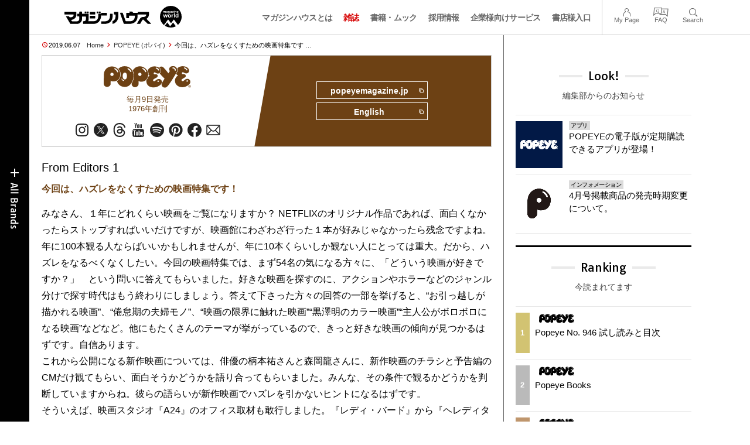

--- FILE ---
content_type: text/html; charset=UTF-8
request_url: https://magazineworld.jp/popeye/popeye-editors-867-1/
body_size: 18112
content:
<!doctype html><html lang="ja"><head><meta charset="utf-8" /><meta name="viewport" content="width=device-width,initial-scale=1,minimum-scale=1,maximum-scale=1,user-scalable=no"><script>(function(w,d,s,l,i){w[l]=w[l]||[]; w[l].push({"gtm.start": new Date().getTime(),event:"gtm.js"}); var f=d.getElementsByTagName(s)[0],j=d.createElement(s),dl=l!="dataLayer"?"&l="+l:""; j.async=true; j.src="https://www.googletagmanager.com/gtm.js?id="+i+dl; f.parentNode.insertBefore(j,f);})(window,document,"script","dataLayer","GTM-5LFRN5P");</script><link rel="dns-prefetch" href="//www.googletagmanager.com"/><script async src="https://www.googletagmanager.com/gtag/js?id=G-7SQCWWNL20"></script><script> window.dataLayer = window.dataLayer || []; function gtag(){dataLayer.push(arguments);} gtag("js",new Date()); gtag("config","G-7SQCWWNL20"); const google_analytics_tracking_id="G-7SQCWWNL20"; </script><title>今回は、ハズレをなくすための映画特集です！　From Editors 1 No. 867 | POPEYE | マガジンワールド</title>
<link rel='dns-prefetch' href='//img.magazineworld.jp' />
<style id='classic-theme-styles-inline-css' type='text/css'>
/*! This file is auto-generated */
.wp-block-button__link{color:#fff;background-color:#32373c;border-radius:9999px;box-shadow:none;text-decoration:none;padding:calc(.667em + 2px) calc(1.333em + 2px);font-size:1.125em}.wp-block-file__button{background:#32373c;color:#fff;text-decoration:none}
/*# sourceURL=/wp-includes/css/classic-themes.min.css */
</style>
<link rel='stylesheet' id='pii-style-css' href='https://img.magazineworld.jp/css/style-1760280570.css' type='text/css' media='all' />
<link rel='stylesheet' id='dashicons-css' href='https://img.magazineworld.jp/core/fonts/dashicons.min.css' type='text/css' media='all' />
<link rel='stylesheet' id='google-webfonts-css' href='//fonts.googleapis.com/css?family=Tauri|Oswald:700|Questrial' type='text/css' media='all' />
<script type="text/javascript" src="https://img.magazineworld.jp/core/js/jquery.min.js" id="jquery-js"></script>
<script type="text/javascript" src="https://img.magazineworld.jp/core/js/swiper.min.js" id="swiper-js"></script>
<meta name="description" content="From Editors 1 今回は、ハズレをなくすための映画特集です！ みなさん、１年にどれくらい映画をご覧になりますか？ NETFLIXのオリジナル作品であ …" /><meta name="copyright" content="2026 by マガジンワールド"><meta name="robots" content="index, follow, noarchive"><meta name="robots" content="max-image-preview:large"><meta name="format-detection" content="telephone=no"><meta name="apple-mobile-web-app-capable" content="no"><meta name="apple-mobile-web-app-status-bar-style" content="black"><meta name="msapplication-config" content="none"/><meta name="viewport" content="width=device-width,initial-scale=1,minimum-scale=1,maximum-scale=1,user-scalable=no"><meta name="google" value="notranslate"><link rel="icon" type="image/png" href="https://img.magazineworld.jp/core/ico/favicon-16.png"><link rel="icon" type="image/svg+xml" href="https://img.magazineworld.jp/core/ico/favicon-16.svg"><link rel="apple-touch-icon" href="https://img.magazineworld.jp/core/ico/favicon-128.png"><link rel="mask-icon" href="https://img.magazineworld.jp/core/ico/favicon-16.svg" color="#161617"><meta name="theme-color" content="#161617"/><link rel="canonical" href="https://magazineworld.jp/popeye/popeye-editors-867-1/" /><link rel="alternate" type="application/rss+xml" title="マガジンワールド" href="https://magazineworld.jp/feed/" /><meta property="og:url" content="https://magazineworld.jp/popeye/popeye-editors-867-1/" /><meta property="og:title" content="今回は、ハズレをなくすための映画特集です！　From Editors 1 No. 867" /><meta property="og:description" content="From Editors 1 今回は、ハズレをなくすための映画特集です！ みなさん、１年にどれくらい映画をご覧になりますか？ NETFLIXのオリジナル作品であ …" /><meta property="og:image" content="https://img.magazineworld.jp/2019/06/05125516/po867-fe1-tp.jpg" /><meta property="og:updated_time" content="1559755014" /><meta property="og:site_name" content="マガジンワールド" /><meta property="og:type" content="article" /><meta property="og:locale" content="ja_JP" /><meta name="twitter:card" content="summary_large_image" /><meta name="twitter:url" content="https://magazineworld.jp/popeye/popeye-editors-867-1/" /><meta name="twitter:title" content="今回は、ハズレをなくすための映画特集です！　From Editors 1 No. 867" /><meta name="twitter:description" content="From Editors 1 今回は、ハズレをなくすための映画特集です！ みなさん、１年にどれくらい映画をご覧になりますか？ NETFLIXのオリジナル作品であ …" /><meta name="twitter:image" content="https://img.magazineworld.jp/2019/06/05125516/po867-fe1-tp.jpg" /><meta name="twitter:site" content="@magazinehouse" /><meta name="twitter:widgets:csp" content="on" /><meta name="google-site-verification" content="IzyK1r9Ns3sJGdU-IV-MbUg-Y2hEZ8ZQhflj8N6bKDU" /><script type='text/javascript'> var ajaxurl = "https://magazineworld.jp/core/wp-admin/admin-ajax.php"; </script></head><body class="wp-singular single single-post postid-177467 popeye popeye-editors-867-1"><noscript><iframe src="https://www.googletagmanager.com/ns.html?id=GTM-5LFRN5P" height="0" width="0" style="display:none;visibility:hidden"></iframe></noscript><header class="clearfix">
<div class="wrapper">
<h1 class="site-title"><a href="https://magazineworld.jp" rel="home">マガジンワールド</a></h1>

<nav class="menu-mobile"><ul class="mobile">
<li>
<a class="toggle-header-menu toggle-global-open" href="#"><span class="icon icon-plus"></span>All Brands</span></a>
<a class="toggle-header-menu toggle-global-close" href="#"><span class="icon icon-close-btn"></span></a>
</li>
<li>
<a class="toggle-faq-menu toggle-faq-open" href="#"><span class="icon icon-menu-btn"></span>Menu</span></a>
<a class="toggle-faq-menu toggle-faq-close" href="#"><span class="icon icon-close-btn"></span></a>
</li>
</ul></nav>

<nav class="header">
<ul class="header">
<li class="search-box"><form id="searchform" method="get" action="https://www.google.co.jp/search">
<input type="hidden" name="hl" value="ja">
<input type="hidden" name="num" value="50">
<input type="hidden" name="sitesearch" value="magazineworld.jp">
<input value="" name="q" type="text" id="s" maxlength="99" placeholder="Search">
<button name="submit" value="true"><span class="icon icon-search"></span></button>
</form></li>
<li id="menu-item-115596" class="info menu-item menu-item-type-post_type menu-item-object-page menu-item-115596"><a href="https://magazineworld.jp/info/" class="tracking" data-name="menu_click" data-event="header-global">マガジンハウスとは</a></li>
<li id="menu-item-116421" class="magazines menu-item menu-item-type-post_type menu-item-object-page menu-item-116421"><a href="https://magazineworld.jp/magazines/" class="tracking" data-name="menu_click" data-event="header-global">雑誌</a></li>
<li id="menu-item-114314" class="books menu-item menu-item-type-post_type menu-item-object-page menu-item-114314"><a href="https://magazineworld.jp/books/" class="tracking" data-name="menu_click" data-event="header-global">書籍・ムック</a></li>
<li id="menu-item-169185" class="menu-item menu-item-type-taxonomy menu-item-object-category menu-item-169185"><a href="https://magazineworld.jp/recruit/" class="tracking" data-name="menu_click" data-event="header-global">採用情報</a></li>
<li id="menu-item-125550" class="business menu-item menu-item-type-post_type menu-item-object-page menu-item-125550"><a href="https://magazineworld.jp/business/" class="tracking" data-name="menu_click" data-event="header-global">企業様向けサービス</a></li>
<li id="menu-item-114316" class="shoten menu-item menu-item-type-custom menu-item-object-custom menu-item-114316"><a href="https://shoten.magazineworld.jp" class="tracking" data-name="menu_click" data-event="header-global">書店様入口</a></li>
</ul>
<ul class="faq"><li class="readers"><a href="https://id.magazine.co.jp/mypage">My Page</a></li>
<li id="menu-item-209795" class="faq menu-item menu-item-type-post_type menu-item-object-page menu-item-209795"><a href="https://magazineworld.jp/info/faq/" class="tracking" data-name="menu_click" data-event="header-faq">FAQ</a></li>
<li id="menu-item-114319" class="toggle-search menu-item menu-item-type-custom menu-item-object-custom menu-item-114319"><a href="#" class="tracking" data-name="menu_click" data-event="header-faq">Search</a></li>
</ul>
</nav>
</div>

</header>

<nav class="search-box-wrapper clearfix">
<div class="search-box hide-on-tablet"><form id="searchform" method="get" action="https://www.google.co.jp/search">
<input type="hidden" name="hl" value="ja">
<input type="hidden" name="num" value="50">
<input type="hidden" name="sitesearch" value="magazineworld.jp">
<input value="" name="q" type="text" id="s" maxlength="99" placeholder="Search">
<button name="submit" value="true"><span class="icon icon-search"></span></button>
</form> </div>
</nav>

<main id="top">


<section class="wrapper">
<article>

<ul class="breadcrumb"><li class="date">2019.06.07</li><li class="home"><a href="https://magazineworld.jp/">Home</a></li><li><a href="https://magazineworld.jp/popeye/">POPEYE (ポパイ)</a></li></li><li>今回は、ハズレをなくすための映画特集です …</li></ul><section class="category"><nav class="category-header"><summary class="hide">シティボーイのためのファッション&カルチャー誌</summary><h3 class="category"><a class="tracking" data-event="category-header" href="https://magazineworld.jp/popeye/"><img width="150" height="52" src="https://img.magazineworld.jp/core/img/brands/cat-popeye.svg" /></a></h3><small class="catchcopy c-popeye">毎月9日発売<br />1976年創刊</small><ul class="sns-links hide-on-tablet"><li><a class="instagram tracking" data-event="category-header" target="_blank" href="https://www.instagram.com/popeye_magazine_official/"><svg viewbox="0 0 24 24"><use href="https://magazineworld.jp/core/ico/svg-social.svg#instagram" /></use></svg></a></li><li><a class="twitter tracking" data-event="category-header" target="_blank" href="https://twitter.com/popeye_magazine"><svg viewbox="0 0 24 24"><use href="https://magazineworld.jp/core/ico/svg-social.svg#twitter" /></use></svg></a></li><li><a class="threads tracking" data-event="category-header" target="_blank" href="https://www.threads.net/@popeye_magazine_official"><svg viewbox="0 0 24 24"><use href="https://magazineworld.jp/core/ico/svg-social.svg#threads" /></use></svg></a></li><li><a class="youtube tracking" data-event="category-header" target="_blank" href="https://www.youtube.com/@POPEYEMagazine_official/featured"><svg viewbox="0 0 24 24"><use href="https://magazineworld.jp/core/ico/svg-social.svg#youtube" /></use></svg></a></li><li><a class="spotify tracking" data-event="category-header" target="_blank" href="https://open.spotify.com/user/t73jlrdlkf0hv0gqdakp94oqp"><svg viewbox="0 0 24 24"><use href="https://magazineworld.jp/core/ico/svg-social.svg#spotify" /></use></svg></a></li><li><a class="pinterest tracking" data-event="category-header" target="_blank" href="https://www.pinterest.jp/popeyemagazine/"><svg viewbox="0 0 24 24"><use href="https://magazineworld.jp/core/ico/svg-social.svg#pinterest" /></use></svg></a></li><li><a class="facebook tracking" data-event="category-header" target="_blank" href="https://www.facebook.com/mhpopeye"><svg viewbox="0 0 24 24"><use href="https://magazineworld.jp/core/ico/svg-social.svg#facebook" /></use></svg></a></li><li><a class="newsletter tracking" data-event="category-header" target="_blank" href="https://id.magazine.co.jp"><svg viewbox="0 0 24 24"><use href="https://magazineworld.jp/core/ico/svg-social.svg#newsletter" /></use></svg></a></li></ul></nav><nav class="category-links bc-popeye"><ul class="site-links"><li><a class="tracking" data-event="category-header" href="https://popeyemagazine.jp">popeyemagazine.jp<i class="icon icon-blank"></i></a></li><li><a class="tracking" data-event="category-header" href="https://magazineworld.jp/popeye/popeye-english/">English<i class="icon icon-blank"></i></a></li></ul></nav></section><ul class="sns-links show-on-tablet"><li><a class="instagram tracking" data-event="category-header" target="_blank" href="https://www.instagram.com/popeye_magazine_official/"><svg viewbox="0 0 24 24"><use href="https://magazineworld.jp/core/ico/svg-social.svg#instagram" /></use></svg></a></li><li><a class="twitter tracking" data-event="category-header" target="_blank" href="https://twitter.com/popeye_magazine"><svg viewbox="0 0 24 24"><use href="https://magazineworld.jp/core/ico/svg-social.svg#twitter" /></use></svg></a></li><li><a class="threads tracking" data-event="category-header" target="_blank" href="https://www.threads.net/@popeye_magazine_official"><svg viewbox="0 0 24 24"><use href="https://magazineworld.jp/core/ico/svg-social.svg#threads" /></use></svg></a></li><li><a class="youtube tracking" data-event="category-header" target="_blank" href="https://www.youtube.com/@POPEYEMagazine_official/featured"><svg viewbox="0 0 24 24"><use href="https://magazineworld.jp/core/ico/svg-social.svg#youtube" /></use></svg></a></li><li><a class="spotify tracking" data-event="category-header" target="_blank" href="https://open.spotify.com/user/t73jlrdlkf0hv0gqdakp94oqp"><svg viewbox="0 0 24 24"><use href="https://magazineworld.jp/core/ico/svg-social.svg#spotify" /></use></svg></a></li><li><a class="pinterest tracking" data-event="category-header" target="_blank" href="https://www.pinterest.jp/popeyemagazine/"><svg viewbox="0 0 24 24"><use href="https://magazineworld.jp/core/ico/svg-social.svg#pinterest" /></use></svg></a></li><li><a class="facebook tracking" data-event="category-header" target="_blank" href="https://www.facebook.com/mhpopeye"><svg viewbox="0 0 24 24"><use href="https://magazineworld.jp/core/ico/svg-social.svg#facebook" /></use></svg></a></li><li><a class="newsletter tracking" data-event="category-header" target="_blank" href="https://id.magazine.co.jp"><svg viewbox="0 0 24 24"><use href="https://magazineworld.jp/core/ico/svg-social.svg#newsletter" /></use></svg></a></li></ul>
<h1 class="the_title hide">今回は、ハズレをなくすための映画特集です！　From Editors 1 No. 867</h1>
<div class="the_content">
<h4> From Editors 1</h4>
<h6 class="c-popeye">今回は、ハズレをなくすための映画特集です！</h6>
<p>
みなさん、１年にどれくらい映画をご覧になりますか？ NETFLIXのオリジナル作品であれば、面白くなかったらストップすればいいだけですが、映画館にわざわざ行った１本が好みじゃなかったら残念ですよね。年に100本観る人ならばいいかもしれませんが、年に10本くらいしか観ない人にとっては重大。だから、ハズレをなるべくなくしたい。今回の映画特集では、まず54名の気になる方々に、「どういう映画が好きですか？」　という問いに答えてもらいました。好きな映画を探すのに、アクションやホラーなどのジャンル分けで探す時代はもう終わりにしましょう。答えて下さった方々の回答の一部を挙げると、“お引っ越しが描かれる映画”、“倦怠期の夫婦モノ”、“映画の限界に触れた映画”“黒澤明のカラー映画”“主人公がボロボロになる映画”などなど。他にもたくさんのテーマが挙がっているので、きっと好きな映画の傾向が見つかるはずです。自信あります。<br />
これから公開になる新作映画については、俳優の柄本祐さんと森岡龍さんに、新作映画のチラシと予告編のCMだけ観てもらい、面白そうかどうかを語り合ってもらいました。みんな、その条件で観るかどうかを判断していますからね。彼らの語らいが新作映画でハズレを引かないヒントになるはずです。<br />
そういえば、映画スタジオ『A24』のオフィス取材も敢行しました。『レディ・バード』から『ヘレディタリー/継承』まで、話題作続々の会社です。すごく気になるのに、直接取材をして記事を作ったメディアはこれまで見たことがなかったので。『ニューヨーク・タイムズ』の取材も断るくらいだそうで、なんだか条件も厳しかったです。でも貴重な話がいくつか聞けましたよ。それにしてもA24の映画って面白いものが多いですね。<br />
最後に、担当編集として好きな映画の傾向について少し書かせてください。最近はウンチクを語るのも飽きてきたので、「男らし過ぎる犯罪映画」が大好き。男の約束を守り過ぎだったり、銃を撃ち過ぎだったり、顔が男らし過ぎたり、強過ぎたりします。とにかくスカっとしたいんや！　という方にはおすすめです。</p>
<div class="right ft11">矢野一斗（本誌担当編集）</div>

<div class="mt10"> &nbsp; </div>
<figure class="landscape"><img fetchpriority="high" decoding="async" src="https://img.magazineworld.jp/2019/06/05125518/po867-fe1-img01.jpg" width="768" height="576" class="wp-image-177471" alt="po867-fe1-img01" srcset="https://img.magazineworld.jp/2019/06/05125518/po867-fe1-img01.jpg 768w, https://img.magazineworld.jp/2019/06/05125518/po867-fe1-img01-350x263.jpg 350w" sizes="(max-width: 768px) 100vw, 768px" /><figcaption>左から、男らしいといえばのマイケル・マン監督作『コラテラル』、銃撃シーンが長過ぎの『要塞警察』、暗殺シーンが怖すぎる『ミュンヘン』、強盗マスクが不気味過ぎる系映画の１本『ザ・タウン』、約束守り過ぎ映画の『ガルシアの首』、ニコラス・ケイジがしかめっ面し過ぎの『スネーク・アイズ』、デンゼル・ワシントンを怒らせてはいけないことを学べる『マイ・ボディ・ガード』、デンゼル・ワシントンがなんと時空を越える『デジャブ』、デンゼル・ワシントンのお仕事全うし過ぎ映画『サブウェイ123』、香港で男らしいといえばのジョニー・トー監督作『ブレイキング・ニュース』、潜入捜査官が強過ぎるジョニー・トー監督作『ドラッグ・ウォー』、ザ・香港ポリスアクションの『デッドポイント〜黒社会捜査線』、高倉健さんがかっこよ過ぎる『昭和残侠伝 死んで貰います』、アーネスト・ボーグナインが無賃乗車を決して許さない映画『北国の帝王』、剣道部の部室の香りすら漂ってきそうな『ヒート』、中国の虐げられし人々の怒りが爆発する『罪の手ざわり』。<br />
</figcaption></figure>
</div>



<nav class="sns sns-share clearfix scroll-fade-in"><ul><li><h3 class="share">Share</h3></li><li class="facebook tracking"><a href="https://www.facebook.com/sharer/sharer.php?u=https%3A%2F%2Fmagazineworld.jp%2Fpopeye%2Fpopeye-editors-867-1%2F" data-name="sns_share_click" data-event="sns-share-facebook" target="_blank"><svg viewbox="0 0 24 24"><use href="https://magazineworld.jp/core/ico/svg-social.svg#facebook" /></use></svg></a></li><li class="twitter tracking"><a href="https://twitter.com/intent/tweet?source=https%3A%2F%2Fmagazineworld.jp%2Fpopeye%2Fpopeye-editors-867-1%2F&text=%E4%BB%8A%E5%9B%9E%E3%81%AF%E3%80%81%E3%83%8F%E3%82%BA%E3%83%AC%E3%82%92%E3%81%AA%E3%81%8F%E3%81%99%E3%81%9F%E3%82%81%E3%81%AE%E6%98%A0%E7%94%BB%E7%89%B9%E9%9B%86%E3%81%A7%E3%81%99%EF%BC%81%E3%80%80From+Editors+1+No.+867+%7C+POPEYE+%7C+%E3%83%9E%E3%82%AC%E3%82%B8%E3%83%B3%E3%83%AF%E3%83%BC%E3%83%AB%E3%83%89:%20https%3A%2F%2Fmagazineworld.jp%2Fpopeye%2Fpopeye-editors-867-1%2F" data-name="sns_share_click" data-event="sns-share-facebook" target="_blank"><svg viewbox="0 0 24 24"><use href="https://magazineworld.jp/core/ico/svg-social.svg#twitter" /></use></svg></a></li></ul></nav></article><aside class="sidebar-clone show-on-tablet"><div class="look-clone"></div></aside><article><script type="text/javascript"> jQuery(document).ready(function ($) {$(".look-clone").append($("section.look").clone()); });</script><section class="related hide-more"><nav class="section-header"><a href="https://magazineworld.jp/popeye/"><h3 class="section">POPEYE</h3><p class="subline">ポパイ</p></a></nav><ul class="list related"><li><a class="tracking list" data-event="related-posts" href="https://magazineworld.jp/popeye/popeye-next-946/">NEXT ISSUE 947 POPEYE 3月号は2月9日発売！ <span class="date"> &mdash; 2026.01.07</span></a></li><li><a class="tracking list" data-event="related-posts" href="https://magazineworld.jp/popeye/popeye-946/">Popeye No. 946 試し読みと目次 <span class="date"> &mdash; 2026.01.07</span></a></li><li><a class="tracking list" data-event="related-posts" href="https://magazineworld.jp/popeye/popeye-next-945/">NEXT ISSUE 946 POPEYE 2月号は1月8日発売！ <span class="date"> &mdash; 2025.12.08</span></a></li><li><a class="tracking list" data-event="related-posts" href="https://magazineworld.jp/popeye/popeye-945/">Popeye No. 945 試し読みと目次 <span class="date"> &mdash; 2025.12.08</span></a></li><li><a class="tracking list" data-event="related-posts" href="https://magazineworld.jp/popeye/popeye-next-944/">NEXT ISSUE 945 POPEYE 1月号は12月9日発売！ <span class="date"> &mdash; 2025.11.07</span></a></li><li><a class="tracking list" data-event="related-posts" href="https://magazineworld.jp/popeye/popeye-944/">Popeye No. 944 試し読みと目次 <span class="date"> &mdash; 2025.11.07</span></a></li><li><a class="tracking list" data-event="related-posts" href="https://magazineworld.jp/popeye/popeye-next-943/">NEXT ISSUE 944 POPEYE 12月号は11月8日発売！ <span class="date"> &mdash; 2025.10.08</span></a></li><li><a class="tracking list" data-event="related-posts" href="https://magazineworld.jp/popeye/popeye-943/">Popeye No. 943 試し読みと目次 <span class="date"> &mdash; 2025.10.08</span></a></li><li><a class="tracking list" data-event="related-posts" href="https://magazineworld.jp/popeye/popeye-next-942/">NEXT ISSUE 943 POPEYE 11月号は10月9日発売！ <span class="date"> &mdash; 2025.09.08</span></a></li><li><a class="tracking list" data-event="related-posts" href="https://magazineworld.jp/popeye/popeye-942/">Popeye No. 942 試し読みと目次 <span class="date"> &mdash; 2025.09.08</span></a></li><li><a class="tracking list" data-event="related-posts" href="https://magazineworld.jp/popeye/popeye-next-941/">NEXT ISSUE 942 POPEYE 10月号は9月9日発売！ <span class="date"> &mdash; 2025.08.06</span></a></li><li><a class="tracking list" data-event="related-posts" href="https://magazineworld.jp/popeye/popeye-941/">Popeye No. 941 試し読みと目次 <span class="date"> &mdash; 2025.08.06</span></a></li><li><a class="tracking list" data-event="related-posts" href="https://magazineworld.jp/popeye/popeye-next-940/">NEXT ISSUE 941 POPEYE 9月号は8月7日発売！ <span class="date"> &mdash; 2025.07.08</span></a></li><li><a class="tracking list" data-event="related-posts" href="https://magazineworld.jp/popeye/popeye-940/">Popeye No. 940 試し読みと目次 <span class="date"> &mdash; 2025.07.08</span></a></li><li><a class="tracking list" data-event="related-posts" href="https://magazineworld.jp/popeye/popeye-next-939/">NEXT ISSUE 940 POPEYE 8月号は7月9日発売！ <span class="date"> &mdash; 2025.06.08</span></a></li><li><a class="tracking list" data-event="related-posts" href="https://magazineworld.jp/popeye/popeye-939/">Popeye No. 939 試し読みと目次 <span class="date"> &mdash; 2025.06.08</span></a></li><li><a class="tracking list" data-event="related-posts" href="https://magazineworld.jp/popeye/popeye-next-938/">NEXT ISSUE 939 POPEYE 7月号は6月9日発売！ <span class="date"> &mdash; 2025.05.08</span></a></li><li><a class="tracking list" data-event="related-posts" href="https://magazineworld.jp/popeye/popeye-938/">Popeye No. 938 試し読みと目次 <span class="date"> &mdash; 2025.05.08</span></a></li><li><a class="tracking list" data-event="related-posts" href="https://magazineworld.jp/popeye/popeye-next-937/">NEXT ISSUE 938 POPEYE 6月号は5月9日発売！ <span class="date"> &mdash; 2025.04.08</span></a></li><li><a class="tracking list" data-event="related-posts" href="https://magazineworld.jp/popeye/popeye-937/">Popeye No. 937 試し読みと目次 <span class="date"> &mdash; 2025.04.08</span></a></li><li><a class="tracking list" data-event="related-posts" href="https://magazineworld.jp/popeye/popeye-next-936/">NEXT ISSUE 937 POPEYE 5月号は4月9日発売！ <span class="date"> &mdash; 2025.03.06</span></a></li><li><a class="tracking list" data-event="related-posts" href="https://magazineworld.jp/popeye/popeye-936/">Popeye No. 936 試し読みと目次 <span class="date"> &mdash; 2025.03.06</span></a></li><li><a class="tracking list" data-event="related-posts" href="https://magazineworld.jp/popeye/popeye-next-935/">NEXT ISSUE 936 POPEYE 4月号は3月7日発売！ <span class="date"> &mdash; 2025.02.06</span></a></li><li><a class="tracking list" data-event="related-posts" href="https://magazineworld.jp/popeye/popeye-935/">Popeye No. 935 試し読みと目次 <span class="date"> &mdash; 2025.02.06</span></a></li><li><a class="tracking list" data-event="related-posts" href="https://magazineworld.jp/popeye/popeye-next-934/">NEXT ISSUE 935 POPEYE 3月号は2月7日発売！ <span class="date"> &mdash; 2025.01.08</span></a></li><li><a class="tracking list" data-event="related-posts" href="https://magazineworld.jp/popeye/popeye-934/">Popeye No. 934 試し読みと目次 <span class="date"> &mdash; 2025.01.08</span></a></li><li><a class="tracking list" data-event="related-posts" href="https://magazineworld.jp/popeye/popeye-next-933/">NEXT ISSUE 934 POPEYE 2月号は1月9日発売！ <span class="date"> &mdash; 2024.12.08</span></a></li><li><a class="tracking list" data-event="related-posts" href="https://magazineworld.jp/popeye/popeye-933/">Popeye No. 933 試し読みと目次 <span class="date"> &mdash; 2024.12.08</span></a></li><li><a class="tracking list" data-event="related-posts" href="https://magazineworld.jp/popeye/popeye-next-932/">NEXT ISSUE 933 POPEYE 1月号は12月9日発売！ <span class="date"> &mdash; 2024.11.08</span></a></li><li><a class="tracking list" data-event="related-posts" href="https://magazineworld.jp/popeye/popeye-932/">Popeye No. 932 試し読みと目次 <span class="date"> &mdash; 2024.11.08</span></a></li><li><a class="tracking list" data-event="related-posts" href="https://magazineworld.jp/popeye/popeye-next-931/">NEXT ISSUE 932 POPEYE 12月号は11月9日発売！ <span class="date"> &mdash; 2024.10.08</span></a></li><li><a class="tracking list" data-event="related-posts" href="https://magazineworld.jp/popeye/popeye-931/">Popeye No. 931 試し読みと目次 <span class="date"> &mdash; 2024.10.08</span></a></li><li><a class="tracking list" data-event="related-posts" href="https://magazineworld.jp/popeye/popeye-next-930/">NEXT ISSUE 931 POPEYE 11月号は10月9日発売！ <span class="date"> &mdash; 2024.09.08</span></a></li><li><a class="tracking list" data-event="related-posts" href="https://magazineworld.jp/popeye/popeye-930/">Popeye No. 930 試し読みと目次 <span class="date"> &mdash; 2024.09.08</span></a></li><li><a class="tracking list" data-event="related-posts" href="https://magazineworld.jp/popeye/popeye-next-929/">NEXT ISSUE 930 POPEYE 10月号は9月9日発売！ <span class="date"> &mdash; 2024.08.07</span></a></li><li><a class="tracking list" data-event="related-posts" href="https://magazineworld.jp/popeye/popeye-929/">Popeye No. 929 試し読みと目次 <span class="date"> &mdash; 2024.08.07</span></a></li><li><a class="tracking list" data-event="related-posts" href="https://magazineworld.jp/popeye/popeye-next-928/">NEXT ISSUE 929 POPEYE 9月号は8月8日発売！ <span class="date"> &mdash; 2024.07.08</span></a></li><li><a class="tracking list" data-event="related-posts" href="https://magazineworld.jp/popeye/popeye-928/">Popeye No. 928 試し読みと目次 <span class="date"> &mdash; 2024.07.08</span></a></li><li><a class="tracking list" data-event="related-posts" href="https://magazineworld.jp/popeye/popeye-next-927/">NEXT ISSUE 928 POPEYE 8月号は7月9日発売！ <span class="date"> &mdash; 2024.06.06</span></a></li><li><a class="tracking list" data-event="related-posts" href="https://magazineworld.jp/popeye/popeye-927/">Popeye No. 927 試し読みと目次 <span class="date"> &mdash; 2024.06.06</span></a></li><li><a class="tracking list" data-event="related-posts" href="https://magazineworld.jp/popeye/popeye-next-926/">NEXT ISSUE 927 POPEYE 7月号は6月7日発売！ <span class="date"> &mdash; 2024.05.08</span></a></li><li><a class="tracking list" data-event="related-posts" href="https://magazineworld.jp/popeye/popeye-926/">Popeye No. 926 試し読みと目次 <span class="date"> &mdash; 2024.05.08</span></a></li><li><a class="tracking list" data-event="related-posts" href="https://magazineworld.jp/popeye/popeye-next-925/">NEXT ISSUE 926 POPEYE 6月号は5月9日発売！ <span class="date"> &mdash; 2024.04.08</span></a></li><li><a class="tracking list" data-event="related-posts" href="https://magazineworld.jp/popeye/popeye-925/">Popeye No. 925 試し読みと目次 <span class="date"> &mdash; 2024.04.08</span></a></li><li><a class="tracking list" data-event="related-posts" href="https://magazineworld.jp/popeye/popeye-next-924/">NEXT ISSUE 925 POPEYE 5月号は4月9日発売！ <span class="date"> &mdash; 2024.03.07</span></a></li><li><a class="tracking list" data-event="related-posts" href="https://magazineworld.jp/popeye/popeye-924/">Popeye No. 924 試し読みと目次 <span class="date"> &mdash; 2024.03.07</span></a></li><li><a class="tracking list" data-event="related-posts" href="https://magazineworld.jp/popeye/popeye-next-923/">NEXT ISSUE 924 POPEYE 4月号は3月8日発売！ <span class="date"> &mdash; 2024.02.07</span></a></li><li><a class="tracking list" data-event="related-posts" href="https://magazineworld.jp/popeye/popeye-923/">Popeye No. 923 試し読みと目次 <span class="date"> &mdash; 2024.02.07</span></a></li><li><a class="tracking list" data-event="related-posts" href="https://magazineworld.jp/popeye/popeye-next-922/">NEXT ISSUE 923 POPEYE 3月号は2月8日発売！ <span class="date"> &mdash; 2024.01.08</span></a></li><li><a class="tracking list" data-event="related-posts" href="https://magazineworld.jp/popeye/popeye-922/">Popeye No. 922 試し読みと目次 <span class="date"> &mdash; 2024.01.08</span></a></li><li><a class="tracking list" data-event="related-posts" href="https://magazineworld.jp/popeye/popeye-next-921/">NEXT ISSUE 922 POPEYE 2月号は1月9日発売！ <span class="date"> &mdash; 2023.12.07</span></a></li><li><a class="tracking list" data-event="related-posts" href="https://magazineworld.jp/popeye/popeye-921/">Popeye No. 921 試し読みと目次 <span class="date"> &mdash; 2023.12.07</span></a></li><li><a class="tracking list" data-event="related-posts" href="https://magazineworld.jp/popeye/popeye-next-920/">NEXT ISSUE 921 POPEYE 1月号は12月8日発売！ <span class="date"> &mdash; 2023.11.08</span></a></li><li><a class="tracking list" data-event="related-posts" href="https://magazineworld.jp/popeye/popeye-920/">Popeye No. 920 試し読みと目次 <span class="date"> &mdash; 2023.11.08</span></a></li><li><a class="tracking list" data-event="related-posts" href="https://magazineworld.jp/popeye/popeye-next-919/">NEXT ISSUE 920 POPEYE 12月号は11月9日発売！ <span class="date"> &mdash; 2023.10.05</span></a></li><li><a class="tracking list" data-event="related-posts" href="https://magazineworld.jp/popeye/popeye-919/">Popeye No. 919 試し読みと目次 <span class="date"> &mdash; 2023.10.05</span></a></li><li><a class="tracking list" data-event="related-posts" href="https://magazineworld.jp/popeye/popeye-next-918/">NEXT ISSUE 919 POPEYE 11月号は10月6日発売！ <span class="date"> &mdash; 2023.09.07</span></a></li><li><a class="tracking list" data-event="related-posts" href="https://magazineworld.jp/popeye/popeye-918/">Popeye No. 918 試し読みと目次 <span class="date"> &mdash; 2023.09.07</span></a></li><li><a class="tracking list" data-event="related-posts" href="https://magazineworld.jp/popeye/popeye-next-917/">NEXT ISSUE 918 POPEYE 10月号は9月8日発売！ <span class="date"> &mdash; 2023.08.08</span></a></li><li><a class="tracking list" data-event="related-posts" href="https://magazineworld.jp/popeye/popeye-917/">Popeye No. 917 試し読みと目次 <span class="date"> &mdash; 2023.08.08</span></a></li><li><a class="tracking list" data-event="related-posts" href="https://magazineworld.jp/popeye/popeye-next-916/">NEXT ISSUE 917 POPEYE 9月号は8月9日発売！ <span class="date"> &mdash; 2023.07.06</span></a></li><li><a class="tracking list" data-event="related-posts" href="https://magazineworld.jp/popeye/popeye-916/">Popeye No. 916 試し読みと目次 <span class="date"> &mdash; 2023.07.06</span></a></li><li><a class="tracking list" data-event="related-posts" href="https://magazineworld.jp/popeye/popeye-next-915/">NEXT ISSUE 916 POPEYE 8月号は7月7日発売！ <span class="date"> &mdash; 2023.06.08</span></a></li><li><a class="tracking list" data-event="related-posts" href="https://magazineworld.jp/popeye/popeye-915/">Popeye No. 915 試し読みと目次 <span class="date"> &mdash; 2023.06.08</span></a></li><li><a class="tracking list" data-event="related-posts" href="https://magazineworld.jp/popeye/popeye-next-914/">NEXT ISSUE 915 POPEYE 7月号は6月9日発売！ <span class="date"> &mdash; 2023.05.08</span></a></li><li><a class="tracking list" data-event="related-posts" href="https://magazineworld.jp/popeye/popeye-914/">Popeye No. 914 試し読みと目次 <span class="date"> &mdash; 2023.05.08</span></a></li><li><a class="tracking list" data-event="related-posts" href="https://magazineworld.jp/popeye/popeye-next-913/">NEXT ISSUE 914 POPEYE 6月号は5月9日発売！ <span class="date"> &mdash; 2023.04.06</span></a></li><li><a class="tracking list" data-event="related-posts" href="https://magazineworld.jp/popeye/popeye-913/">Popeye No. 913 試し読みと目次 <span class="date"> &mdash; 2023.04.06</span></a></li><li><a class="tracking list" data-event="related-posts" href="https://magazineworld.jp/popeye/popeye-next-912/">NEXT ISSUE 913 POPEYE 5月号は4月7日発売！ <span class="date"> &mdash; 2023.03.08</span></a></li><li><a class="tracking list" data-event="related-posts" href="https://magazineworld.jp/popeye/popeye-912/">Popeye No. 912 試し読みと目次 <span class="date"> &mdash; 2023.03.08</span></a></li><li><a class="tracking list" data-event="related-posts" href="https://magazineworld.jp/popeye/popeye-next-911/">NEXT ISSUE 912 POPEYE 4月号は3月9日発売！ <span class="date"> &mdash; 2023.02.08</span></a></li><li><a class="tracking list" data-event="related-posts" href="https://magazineworld.jp/popeye/popeye-911/">Popeye No. 911 試し読みと目次 <span class="date"> &mdash; 2023.02.08</span></a></li><li><a class="tracking list" data-event="related-posts" href="https://magazineworld.jp/popeye/popeye-next-910/">NEXT ISSUE 911 POPEYE 3月号は2月9日発売！ <span class="date"> &mdash; 2023.01.06</span></a></li><li><a class="tracking list" data-event="related-posts" href="https://magazineworld.jp/popeye/popeye-910/">Popeye No. 910 試し読みと目次 <span class="date"> &mdash; 2023.01.06</span></a></li><li><a class="tracking list" data-event="related-posts" href="https://magazineworld.jp/popeye/popeye-next-909/">NEXT ISSUE 910 POPEYE 2月号は1月7日発売！ <span class="date"> &mdash; 2022.12.07</span></a></li><li><a class="tracking list" data-event="related-posts" href="https://magazineworld.jp/popeye/popeye-909/">Popeye No. 909 試し読みと目次 <span class="date"> &mdash; 2022.12.07</span></a></li><li><a class="tracking list" data-event="related-posts" href="https://magazineworld.jp/popeye/popeye-next-908/">NEXT ISSUE 909 POPEYE 1月号は12月8日発売！ <span class="date"> &mdash; 2022.11.08</span></a></li><li><a class="tracking list" data-event="related-posts" href="https://magazineworld.jp/popeye/popeye-908/">Popeye No. 908 試し読みと目次 <span class="date"> &mdash; 2022.11.08</span></a></li><li><a class="tracking list" data-event="related-posts" href="https://magazineworld.jp/popeye/popeye-next-907/">NEXT ISSUE 908 POPEYE 12月号は11月9日発売！ <span class="date"> &mdash; 2022.10.06</span></a></li><li><a class="tracking list" data-event="related-posts" href="https://magazineworld.jp/popeye/popeye-907/">Popeye No. 907 試し読みと目次 <span class="date"> &mdash; 2022.10.06</span></a></li><li><a class="tracking list" data-event="related-posts" href="https://magazineworld.jp/popeye/popeye-next-906/">NEXT ISSUE 907 POPEYE 11月号は10月7日発売！ <span class="date"> &mdash; 2022.09.08</span></a></li><li><a class="tracking list" data-event="related-posts" href="https://magazineworld.jp/popeye/popeye-906/">Popeye No. 906 試し読みと目次 <span class="date"> &mdash; 2022.09.08</span></a></li><li><a class="tracking list" data-event="related-posts" href="https://magazineworld.jp/popeye/popeye-next-905/">NEXT ISSUE 906 POPEYE 10月号は9月9日発売！ <span class="date"> &mdash; 2022.08.08</span></a></li><li><a class="tracking list" data-event="related-posts" href="https://magazineworld.jp/popeye/popeye-905/">Popeye No. 905 試し読みと目次 <span class="date"> &mdash; 2022.08.08</span></a></li><li><a class="tracking list" data-event="related-posts" href="https://magazineworld.jp/popeye/popeye-next-904/">NEXT ISSUE 905 POPEYE 9月号は8月9日発売！ <span class="date"> &mdash; 2022.07.07</span></a></li><li><a class="tracking list" data-event="related-posts" href="https://magazineworld.jp/popeye/popeye-904/">Popeye No. 904 試し読みと目次 <span class="date"> &mdash; 2022.07.07</span></a></li><li><a class="tracking list" data-event="related-posts" href="https://magazineworld.jp/popeye/popeye-next-903/">NEXT ISSUE 904 POPEYE 8月号は7月8日発売！ <span class="date"> &mdash; 2022.06.08</span></a></li><li><a class="tracking list" data-event="related-posts" href="https://magazineworld.jp/popeye/popeye-903/">Popeye No. 903 試し読みと目次 <span class="date"> &mdash; 2022.06.08</span></a></li><li><a class="tracking list" data-event="related-posts" href="https://magazineworld.jp/popeye/popeye-next-902/">NEXT ISSUE 903 POPEYE 7月号は6月9日発売！ <span class="date"> &mdash; 2022.05.08</span></a></li><li><a class="tracking list" data-event="related-posts" href="https://magazineworld.jp/popeye/popeye-902/">Popeye No. 902 試し読みと目次 <span class="date"> &mdash; 2022.05.08</span></a></li><li><a class="tracking list" data-event="related-posts" href="https://magazineworld.jp/popeye/popeye-next-901/">NEXT ISSUE 902 POPEYE 6月号は5月9日発売！ <span class="date"> &mdash; 2022.04.07</span></a></li><li><a class="tracking list" data-event="related-posts" href="https://magazineworld.jp/popeye/popeye-901/">Popeye No. 901 試し読みと目次 <span class="date"> &mdash; 2022.04.07</span></a></li><li><a class="tracking list" data-event="related-posts" href="https://magazineworld.jp/popeye/popeye-next-900/">NEXT ISSUE 901 POPEYE 5月号は４月8日発売！ <span class="date"> &mdash; 2022.03.08</span></a></li><li><a class="tracking list" data-event="related-posts" href="https://magazineworld.jp/popeye/popeye-900/">Popeye No. 900 試し読みと目次 <span class="date"> &mdash; 2022.03.08</span></a></li><li><a class="tracking list" data-event="related-posts" href="https://magazineworld.jp/popeye/popeye-next-899/">NEXT ISSUE 900 POPEYE 4月号は3月9日発売! <span class="date"> &mdash; 2022.02.08</span></a></li><li><a class="tracking list" data-event="related-posts" href="https://magazineworld.jp/popeye/popeye-899/">Popeye No. 899　試し読みと目次 <span class="date"> &mdash; 2022.02.08</span></a></li><li><a class="tracking list" data-event="related-posts" href="https://magazineworld.jp/popeye/popeye-next-898/">NEXT ISSUE 899 POPEYE 3月号は2月9日発売! <span class="date"> &mdash; 2022.01.07</span></a></li><li><a class="tracking list" data-event="related-posts" href="https://magazineworld.jp/popeye/popeye-898/">Popeye No. 898　試し読みと目次 <span class="date"> &mdash; 2022.01.07</span></a></li><li><a class="tracking list" data-event="related-posts" href="https://magazineworld.jp/popeye/popeye-english/what-is-popeye-magazine/">What is POPEYE magazine? <span class="date"> &mdash; 2022.01.07</span></a></li><li><a class="tracking list" data-event="related-posts" href="https://magazineworld.jp/popeye/popeye-english/english-898/">STYLE SAMPLE 2022 POPEYE Issue 898 <span class="date"> &mdash; 2022.01.07</span></a></li><li><a class="tracking list" data-event="related-posts" href="https://magazineworld.jp/popeye/popeye-next-897/">NEXT ISSUE 898 POPEYE 2月号は1月8日発売! <span class="date"> &mdash; 2021.12.08</span></a></li><li><a class="tracking list" data-event="related-posts" href="https://magazineworld.jp/popeye/popeye-897/">Popeye No. 897　試し読みと目次 <span class="date"> &mdash; 2021.12.08</span></a></li><li><a class="tracking list" data-event="related-posts" href="https://magazineworld.jp/popeye/popeye-english/english-897/">Girlfriend POPEYE Issue 897 <span class="date"> &mdash; 2021.12.08</span></a></li><li><a class="tracking list" data-event="related-posts" href="https://magazineworld.jp/popeye/popeye-next-896/">NEXT ISSUE 897 POPEYE 1月号は12月9日発売! <span class="date"> &mdash; 2021.11.08</span></a></li><li><a class="tracking list" data-event="related-posts" href="https://magazineworld.jp/popeye/popeye-896/">Popeye No. 896　試し読みと目次 <span class="date"> &mdash; 2021.11.08</span></a></li><li><a class="tracking list" data-event="related-posts" href="https://magazineworld.jp/popeye/popeye-english/english-896/">The Vintage Wonderland POPEYE Issue 896 <span class="date"> &mdash; 2021.11.08</span></a></li><li><a class="tracking list" data-event="related-posts" href="https://magazineworld.jp/popeye/popeye-next-895/">NEXT ISSUE 896 POPEYE 12月号は11月9日発売! <span class="date"> &mdash; 2021.10.07</span></a></li><li><a class="tracking list" data-event="related-posts" href="https://magazineworld.jp/popeye/popeye-895/">Popeye No. 895　試し読みと目次 <span class="date"> &mdash; 2021.10.07</span></a></li><li><a class="tracking list" data-event="related-posts" href="https://magazineworld.jp/popeye/popeye-english/english-895/">COFFEE AND TRAVEL POPEYE Issue 895 <span class="date"> &mdash; 2021.10.07</span></a></li><li><a class="tracking list" data-event="related-posts" href="https://magazineworld.jp/popeye/popeye-next-894/">NEXT ISSUE 895 POPEYE 11月号は10月8日発売! <span class="date"> &mdash; 2021.09.08</span></a></li><li><a class="tracking list" data-event="related-posts" href="https://magazineworld.jp/popeye/popeye-894/">Popeye No. 894　試し読みと目次 <span class="date"> &mdash; 2021.09.08</span></a></li><li><a class="tracking list" data-event="related-posts" href="https://magazineworld.jp/popeye/popeye-english/english-894/">Fashion Findings 2021 A/W FASHION ISSUE PO … <span class="date"> &mdash; 2021.09.08</span></a></li><li><a class="tracking list" data-event="related-posts" href="https://magazineworld.jp/popeye/popeye-editors-893-2/">夏の風物詩になることを願って。　From Editors 2 No. 893 <span class="date"> &mdash; 2021.08.05</span></a></li><li><a class="tracking list" data-event="related-posts" href="https://magazineworld.jp/popeye/popeye-editors-893-1/">暑いし、怖いし、ドキドキするし。　　From Editors 1 No. 893 <span class="date"> &mdash; 2021.08.05</span></a></li><li><a class="tracking list" data-event="related-posts" href="https://magazineworld.jp/popeye/popeye-next-893/">NEXT ISSUE 894 POPEYE 10月号は9月9日発売! <span class="date"> &mdash; 2021.08.05</span></a></li><li><a class="tracking list" data-event="related-posts" href="https://magazineworld.jp/popeye/popeye-893/">Popeye No. 893　試し読みと目次 <span class="date"> &mdash; 2021.08.05</span></a></li><li><a class="tracking list" data-event="related-posts" href="https://magazineworld.jp/popeye/popeye-english/english-893/">MID-SUMMER HORROR ADVENTURE POPEYE Issue 8 … <span class="date"> &mdash; 2021.08.05</span></a></li><li><a class="tracking list" data-event="related-posts" href="https://magazineworld.jp/popeye/popeye-editors-892-2/">「イントロをスキップ」はちょっと待って！　From Editors 2 No. 89 … <span class="date"> &mdash; 2021.07.08</span></a></li><li><a class="tracking list" data-event="related-posts" href="https://magazineworld.jp/popeye/popeye-editors-892-1/">誰かのグッドミュージックに出合う。　　From Editors 1 No. 892 <span class="date"> &mdash; 2021.07.08</span></a></li><li><a class="tracking list" data-event="related-posts" href="https://magazineworld.jp/popeye/popeye-next-892/">NEXT ISSUE 893 POPEYE 9月号は8月6日発売! <span class="date"> &mdash; 2021.07.08</span></a></li><li><a class="tracking list" data-event="related-posts" href="https://magazineworld.jp/popeye/popeye-892/">Popeye No. 892　試し読みと目次 <span class="date"> &mdash; 2021.07.08</span></a></li><li><a class="tracking list" data-event="related-posts" href="https://magazineworld.jp/popeye/popeye-english/english-892/">GOOD MUSIC POPEYE Issue 892 <span class="date"> &mdash; 2021.07.08</span></a></li><li><a class="tracking list" data-event="related-posts" href="https://magazineworld.jp/popeye/popeye-digital/">ポパイの電子版、はじめました。 <span class="date"> &mdash; 2021.07.08</span></a></li><li><a class="tracking list" data-event="related-posts" href="https://magazineworld.jp/popeye/popeye-editors-891-2/">兎にも角にも涼みたくて。　From Editors 2 No. 891 <span class="date"> &mdash; 2021.06.08</span></a></li><li><a class="tracking list" data-event="related-posts" href="https://magazineworld.jp/popeye/popeye-editors-891-1/">夏は何にもしないに限ります。そのために何を着るか。　　From Editors 1  … <span class="date"> &mdash; 2021.06.08</span></a></li><li><a class="tracking list" data-event="related-posts" href="https://magazineworld.jp/popeye/popeye-next-891/">NEXT ISSUE 892 POPEYE 8月号は7月9日発売! <span class="date"> &mdash; 2021.06.08</span></a></li><li><a class="tracking list" data-event="related-posts" href="https://magazineworld.jp/popeye/popeye-891/">Popeye No. 891　試し読みと目次 <span class="date"> &mdash; 2021.06.08</span></a></li><li><a class="tracking list" data-event="related-posts" href="https://magazineworld.jp/popeye/popeye-english/english-891/">SUMMER CLASSICS POPEYE Issue 891 <span class="date"> &mdash; 2021.06.08</span></a></li><li><a class="tracking list" data-event="related-posts" href="https://magazineworld.jp/popeye/popeye-editors-890-2/">自炊するってどういうこと？　From Editors 2 No. 890 <span class="date"> &mdash; 2021.05.07</span></a></li><li><a class="tracking list" data-event="related-posts" href="https://magazineworld.jp/popeye/popeye-editors-890-1/">作ってみたいレシピが、ここにある。　From Editors 1 No. 890 <span class="date"> &mdash; 2021.05.07</span></a></li><li><a class="tracking list" data-event="related-posts" href="https://magazineworld.jp/popeye/popeye-next-890/">NEXT ISSUE 891 POPEYE 7月号は6月9日発売! <span class="date"> &mdash; 2021.05.07</span></a></li><li><a class="tracking list" data-event="related-posts" href="https://magazineworld.jp/popeye/popeye-890/">Popeye No. 890　試し読みと目次 <span class="date"> &mdash; 2021.05.07</span></a></li><li><a class="tracking list" data-event="related-posts" href="https://magazineworld.jp/popeye/popeye-english/english-890/">ENJOY COOKING POPEYE Issue 890 <span class="date"> &mdash; 2021.05.07</span></a></li><li><a class="tracking list" data-event="related-posts" href="https://magazineworld.jp/popeye/popeye-editors-889-2/">な〜んだ、東京もローカルか。　From Editors 2 No. 889 <span class="date"> &mdash; 2021.04.08</span></a></li><li><a class="tracking list" data-event="related-posts" href="https://magazineworld.jp/popeye/popeye-editors-889-1/">目力穏やかめに、東京を眺めてみれば。　From Editors 1 No. 889 <span class="date"> &mdash; 2021.04.08</span></a></li><li><a class="tracking list" data-event="related-posts" href="https://magazineworld.jp/popeye/popeye-next-889/">NEXT ISSUE 890 POPEYE 6月号は5月8日発売! <span class="date"> &mdash; 2021.04.08</span></a></li><li><a class="tracking list" data-event="related-posts" href="https://magazineworld.jp/popeye/popeye-889/">Popeye No. 889　試し読みと目次 <span class="date"> &mdash; 2021.04.08</span></a></li><li><a class="tracking list" data-event="related-posts" href="https://magazineworld.jp/popeye/popeye-english/english-889/">Tokyo Guide for Everyday Life POPEYE Issue … <span class="date"> &mdash; 2021.04.08</span></a></li><li><a class="tracking list" data-event="related-posts" href="https://magazineworld.jp/popeye/popeye-editors-888-2/">今年の春も、気になる服と欲しいものがいっぱいでした。　From Editors 2  … <span class="date"> &mdash; 2021.03.08</span></a></li><li><a class="tracking list" data-event="related-posts" href="https://magazineworld.jp/popeye/popeye-editors-888-1/">ブランドなんて気にしないと人は言いますが。　From Editors 1 No. 8 … <span class="date"> &mdash; 2021.03.08</span></a></li><li><a class="tracking list" data-event="related-posts" href="https://magazineworld.jp/popeye/popeye-next-888/">NEXT ISSUE 889 POPEYE 5月号は4月9日発売! <span class="date"> &mdash; 2021.03.08</span></a></li><li><a class="tracking list" data-event="related-posts" href="https://magazineworld.jp/popeye/popeye-888/">Popeye No. 888　試し読みと目次 <span class="date"> &mdash; 2021.03.08</span></a></li><li><a class="tracking list" data-event="related-posts" href="https://magazineworld.jp/popeye/popeye-english/english-888/">What brand are you wearing? POPEYE Issue 8 … <span class="date"> &mdash; 2021.03.08</span></a></li><li><a class="tracking list" data-event="related-posts" href="https://magazineworld.jp/popeye/popeye-editors-887-2/">ひとり暮らしでも、ではなく、ひとり暮らしだからできること。　From Editors … <span class="date"> &mdash; 2021.02.08</span></a></li><li><a class="tracking list" data-event="related-posts" href="https://magazineworld.jp/popeye/popeye-editors-887-1/">逆立ちをして初めて、見えてくる世界もある。　From Editors 1 No. 8 … <span class="date"> &mdash; 2021.02.08</span></a></li><li><a class="tracking list" data-event="related-posts" href="https://magazineworld.jp/popeye/popeye-next-887/">NEXT ISSUE 888 POPEYE 4月号は3月9日発売! <span class="date"> &mdash; 2021.02.08</span></a></li><li><a class="tracking list" data-event="related-posts" href="https://magazineworld.jp/popeye/popeye-887/">Popeye No. 887　試し読みと目次 <span class="date"> &mdash; 2021.02.08</span></a></li><li><a class="tracking list" data-event="related-posts" href="https://magazineworld.jp/popeye/popeye-english/english-887/">City Boys’ Habitats POPEYE Issue 887 <span class="date"> &mdash; 2021.02.08</span></a></li><li><a class="tracking list" data-event="related-posts" href="https://magazineworld.jp/popeye/popeye-editors-886-2/">僕はVネックが着たくなりました。　From Editors 2 No. 886 <span class="date"> &mdash; 2021.01.08</span></a></li><li><a class="tracking list" data-event="related-posts" href="https://magazineworld.jp/popeye/popeye-editors-886-1/">今年もいっそう、スタイルについて考えてみたい！　From Editors 1 No. … <span class="date"> &mdash; 2021.01.08</span></a></li><li><a class="tracking list" data-event="related-posts" href="https://magazineworld.jp/popeye/popeye-next-886/">NEXT ISSUE 887 POPEYE 3月号は2月9日発売! <span class="date"> &mdash; 2021.01.08</span></a></li><li><a class="tracking list" data-event="related-posts" href="https://magazineworld.jp/popeye/popeye-886/">Popeye No. 886　試し読みと目次 <span class="date"> &mdash; 2021.01.08</span></a></li><li><a class="tracking list" data-event="related-posts" href="https://magazineworld.jp/popeye/popeye-english/english-886/">Style Sample 2021 POPEYE Issue 886 <span class="date"> &mdash; 2021.01.08</span></a></li><li><a class="tracking list" data-event="related-posts" href="https://magazineworld.jp/popeye/popeye-editors-885-2/">クリスマスは、E・N・Mデートですよ。　From Editors 2 No. 885 <span class="date"> &mdash; 2020.12.08</span></a></li><li><a class="tracking list" data-event="related-posts" href="https://magazineworld.jp/popeye/popeye-editors-885-1/">“サプライズ”はお休みです！　From Editors 1 No. 885 <span class="date"> &mdash; 2020.12.08</span></a></li><li><a class="tracking list" data-event="related-posts" href="https://magazineworld.jp/popeye/popeye-next-885/">NEXT ISSUE 886 POPEYE 2月号は1月9日発売! <span class="date"> &mdash; 2020.12.08</span></a></li><li><a class="tracking list" data-event="related-posts" href="https://magazineworld.jp/popeye/popeye-885/">Popeye No. 885　試し読みと目次 <span class="date"> &mdash; 2020.12.08</span></a></li><li><a class="tracking list" data-event="related-posts" href="https://magazineworld.jp/popeye/popeye-english/english-885/">Girlfriend. POPEYE Issue 885 <span class="date"> &mdash; 2020.12.08</span></a></li><li><a class="tracking list" data-event="related-posts" href="https://magazineworld.jp/popeye/popeye-editors-884-2/">365日と、365本。　From Editors 2 No. 884 <span class="date"> &mdash; 2020.11.08</span></a></li><li><a class="tracking list" data-event="related-posts" href="https://magazineworld.jp/popeye/popeye-editors-884-1/">ベスト1を決めるのは難しいので……。　From Editors 1 No. 884 <span class="date"> &mdash; 2020.11.08</span></a></li><li><a class="tracking list" data-event="related-posts" href="https://magazineworld.jp/popeye/popeye-next-884/">NEXT ISSUE 885 POPEYE 1月号は12月9日発売! <span class="date"> &mdash; 2020.11.08</span></a></li><li><a class="tracking list" data-event="related-posts" href="https://magazineworld.jp/popeye/popeye-884/">Popeye No. 884　試し読みと目次 <span class="date"> &mdash; 2020.11.08</span></a></li><li><a class="tracking list" data-event="related-posts" href="https://magazineworld.jp/popeye/popeye-english/english-884/">Movies that spark conversations POPEYE Iss … <span class="date"> &mdash; 2020.11.08</span></a></li><li><a class="tracking list" data-event="related-posts" href="https://magazineworld.jp/popeye/popeye-editors-883-2/">合言葉は、よい週末を！　From Editors 2 No. 883 <span class="date"> &mdash; 2020.10.08</span></a></li><li><a class="tracking list" data-event="related-posts" href="https://magazineworld.jp/popeye/popeye-editors-883-1/">日々の中に、“もうひとつの時間”を！　From Editors 1 No. 883 <span class="date"> &mdash; 2020.10.08</span></a></li><li><a class="tracking list" data-event="related-posts" href="https://magazineworld.jp/popeye/popeye-next-883/">NEXT ISSUE 883 POPEYE 12月号は11月9日発売! <span class="date"> &mdash; 2020.10.08</span></a></li><li><a class="tracking list" data-event="related-posts" href="https://magazineworld.jp/popeye/popeye-883/">Popeye No. 883　試し読みと目次 <span class="date"> &mdash; 2020.10.08</span></a></li><li><a class="tracking list" data-event="related-posts" href="https://magazineworld.jp/popeye/popeye-english/english-883/">Weekend Life Catalog POPEYE Issue 883 <span class="date"> &mdash; 2020.10.08</span></a></li><li><a class="tracking list" data-event="related-posts" href="https://magazineworld.jp/popeye/popeye-editors-882-2/">この秋、「ほしい服がないな〜」という人にこそ。　From Editors 2 No. … <span class="date"> &mdash; 2020.09.08</span></a></li><li><a class="tracking list" data-event="related-posts" href="https://magazineworld.jp/popeye/popeye-editors-882-1/">バランスよく整ったクローゼットには惹かれない。　From Editors 1 No. … <span class="date"> &mdash; 2020.09.08</span></a></li><li><a class="tracking list" data-event="related-posts" href="https://magazineworld.jp/popeye/popeye-next-882/">NEXT ISSUE 883 POPEYE 11月号は10月9日発売! <span class="date"> &mdash; 2020.09.08</span></a></li><li><a class="tracking list" data-event="related-posts" href="https://magazineworld.jp/popeye/popeye-882/">Popeye No. 882　試し読みと目次 <span class="date"> &mdash; 2020.09.08</span></a></li><li><a class="tracking list" data-event="related-posts" href="https://magazineworld.jp/popeye/popeye-english/english-882/">City Boy’s Essentials 2020 Autumn / Winter … <span class="date"> &mdash; 2020.09.08</span></a></li><li><a class="tracking list" data-event="related-posts" href="https://magazineworld.jp/popeye/popeye-editors-881-2/">レビューや検索より確かなのは、やっぱり人に聞くこと。　From Editors 2  … <span class="date"> &mdash; 2020.08.05</span></a></li><li><a class="tracking list" data-event="related-posts" href="https://magazineworld.jp/popeye/popeye-editors-881-1/">改めて、インターネット。　From Editors 1 No. 881 <span class="date"> &mdash; 2020.08.05</span></a></li><li><a class="tracking list" data-event="related-posts" href="https://magazineworld.jp/popeye/popeye-next-881/">NEXT ISSUE 882 POPEYE 10月号は9月9日発売! <span class="date"> &mdash; 2020.08.05</span></a></li><li><a class="tracking list" data-event="related-posts" href="https://magazineworld.jp/popeye/popeye-881/">Popeye No. 881　試し読みと目次 <span class="date"> &mdash; 2020.08.05</span></a></li><li><a class="tracking list" data-event="related-posts" href="https://magazineworld.jp/popeye/popeye-english/english-881/">What are you curious about on the internet … <span class="date"> &mdash; 2020.08.05</span></a></li><li><a class="tracking list" data-event="related-posts" href="https://magazineworld.jp/popeye/popeye-editors-880-2/">読書スイッチ、どこにあるんだろう。　From Editors 2 No. 880 <span class="date"> &mdash; 2020.07.08</span></a></li><li><a class="tracking list" data-event="related-posts" href="https://magazineworld.jp/popeye/popeye-editors-880-1/">サマーリーディングとうなぎ。　From Editors 1 No. 880 <span class="date"> &mdash; 2020.07.08</span></a></li><li><a class="tracking list" data-event="related-posts" href="https://magazineworld.jp/popeye/popeye-next-880/">NEXT ISSUE 881 POPEYE 9月号は8月6日発売! <span class="date"> &mdash; 2020.07.08</span></a></li><li><a class="tracking list" data-event="related-posts" href="https://magazineworld.jp/popeye/popeye-880/">Popeye No. 880　試し読みと目次 <span class="date"> &mdash; 2020.07.08</span></a></li><li><a class="tracking list" data-event="related-posts" href="https://magazineworld.jp/popeye/popeye-english/english-880/">SUMMER READING 2020 POPEYE Issue 880 <span class="date"> &mdash; 2020.07.08</span></a></li><li><a class="tracking list" data-event="related-posts" href="https://magazineworld.jp/popeye/popeye-editors-879-2/">本当の恐竜の姿は誰にもわからないからこそ。　From Editors 2 No. 8 … <span class="date"> &mdash; 2020.06.08</span></a></li><li><a class="tracking list" data-event="related-posts" href="https://magazineworld.jp/popeye/popeye-editors-879-1/">街の科学者になってみないか？　From Editors 1 No. 879 <span class="date"> &mdash; 2020.06.08</span></a></li><li><a class="tracking list" data-event="related-posts" href="https://magazineworld.jp/popeye/popeye-next-879/">NEXT ISSUE 880 POPEYE 8月号は7月9日発売! <span class="date"> &mdash; 2020.06.08</span></a></li><li><a class="tracking list" data-event="related-posts" href="https://magazineworld.jp/popeye/popeye-879/">Popeye No. 879　試し読みと目次 <span class="date"> &mdash; 2020.06.08</span></a></li><li><a class="tracking list" data-event="related-posts" href="https://magazineworld.jp/popeye/popeye-english/english-879/">GO MUSEUM POPEYE Issue 879 <span class="date"> &mdash; 2020.06.08</span></a></li><li><a class="tracking list" data-event="related-posts" href="https://magazineworld.jp/popeye/popeye-editors-878-2/">先生が教えてくれた、大事なこと。　From Editors 2 No. 878 <span class="date"> &mdash; 2020.05.08</span></a></li><li><a class="tracking list" data-event="related-posts" href="https://magazineworld.jp/popeye/popeye-editors-878-1/">どんな料理をサッと作れたら、気が利いているだろうか。　From Editors 1  … <span class="date"> &mdash; 2020.05.08</span></a></li><li><a class="tracking list" data-event="related-posts" href="https://magazineworld.jp/popeye/popeye-next-878/">NEXT ISSUE 879 POPEYE 7月号は6月9日発売! <span class="date"> &mdash; 2020.05.08</span></a></li><li><a class="tracking list" data-event="related-posts" href="https://magazineworld.jp/popeye/popeye-878/">Popeye No. 878　試し読みと目次 <span class="date"> &mdash; 2020.05.08</span></a></li><li><a class="tracking list" data-event="related-posts" href="https://magazineworld.jp/popeye/popeye-english/english-878/">POPEYE Cooking Club POPEYE Issue 878 <span class="date"> &mdash; 2020.05.08</span></a></li><li><a class="tracking list" data-event="related-posts" href="https://magazineworld.jp/popeye/popeye-editors-877-2/">非・桃太郎飴的シティ。　　From Editors 2 No. 877 <span class="date"> &mdash; 2020.04.08</span></a></li><li><a class="tracking list" data-event="related-posts" href="https://magazineworld.jp/popeye/popeye-editors-877-1/">半世紀分の「東京物語」を読む。　From Editors 1 No. 877 <span class="date"> &mdash; 2020.04.08</span></a></li><li><a class="tracking list" data-event="related-posts" href="https://magazineworld.jp/popeye/popeye-next-877/">NEXT ISSUE 878 POPEYE 6月号は5月9日発売! <span class="date"> &mdash; 2020.04.08</span></a></li><li><a class="tracking list" data-event="related-posts" href="https://magazineworld.jp/popeye/popeye-877/">Popeye No. 877　試し読みと目次 <span class="date"> &mdash; 2020.04.08</span></a></li><li><a class="tracking list" data-event="related-posts" href="https://magazineworld.jp/popeye/popeye-english/english-877/">Tokyo Story POPEYE Issue 877 <span class="date"> &mdash; 2020.04.08</span></a></li></ul><nav class="post-more-wrap"><a href="#" class="post-more">View More<span class="icon icon-arrow-down arrow-right"></span></a></nav><script type="text/javascript"> jQuery(document).ready(function ($) { $(document).on("click","section.hide-more .post-more",function(e) { e.preventDefault(); $(this).parent().parent().removeClass("hide-more"); var targetOffset = $(this).parent().parent().offset().top - 150; if (targetOffset < 0) { targetOffset = 0} $("html,body").animate({scrollTop: targetOffset},700); });});</script></section><section id="single"  class="magazines single"><nav class="section-header"><h3 class="section">This Issue</h3><p class="subline"></p><a href="https://magazineworld.jp/popeye/back/" class="post-more tracking" data-event="view-all-backnumber">Backnumber<span class="icon icon-view-all arrow-right"></span></a></nav><ul class="ul-inline-block hover-zoom"><li class="slide-111"><a class="tracking post magazine popeye" data-event="magazine-single" title="おもしろい映画、知らない?" href="https://magazineworld.jp/popeye/popeye-867/"><span class="thumbnail"><img class="thumbnail" src="https://img.magazineworld.jp/products/2019-4910180290794-1-2.jpg" data-id="popeye-867" loading="lazy" /></span></a></li></ul><div class="meta"><div class="subline"><i class="icon icon-hyphen c-red"></i> ポパイ No. 867</div><h2 class="title c-popeye">おもしろい映画、知らない?</h2><div class="date">856円 &mdash; 2019.06.08<i class="tags">電子版あり</i></div><a class="amazon tracking" data-event="purchase-tameshiyomi" href="https://magazineworld.jp/popeye/popeye-867/">試し読み</a><a class="amazon red toggle-purchase tracking" data-event="purchase-toggle" href="#">購入</a><a class="amazon red tracking" data-event="purchase-subscription" href="https://magazinehouseshop.jp/SHOP/TEIPO1.html">定期購読 (15%OFF)</a></section><div class="hide"><div class="purchase-frame"><div class="subline"><i class="icon icon-hyphen c-red"></i> ポパイ No. 867 &mdash;『おもしろい映画、知らない?』</div><hr><h6>紙版</h6><ul class="ul-inline-block ul-purchase"><li><a target="_blank" class="tracking" data-event="shopping-paper" href="https://www.amazon.co.jp/gp/search?ie=UTF8&camp=247&creative=1211&index=books&field-isbn=4910180290794&linkCode=ur2&tag=magazinehouse-22"><img src="https://img.magazineworld.jp/core/img/bot/buy-amazon.svg" /></a></li><li><a target="_blank" class="tracking" data-event="shopping-paper" href="https://books.rakuten.co.jp/search/dt?b=1&g=007&mjan=4910180290794&m=https://books.rakuten.co.jp/search/dt?b=1&g=007&mjan=4910180290794&link_type=text&ut=eyJwYWdlIjoidXJsIiwidHlwZSI6InRlc3QiLCJjb2wiOjB9"><img src="https://img.magazineworld.jp/core/img/bot/buy-booksrakuten.svg" /></a></li><li><a target="_blank" class="tracking" data-event="shopping-paper" href="https://www.honyaclub.com/shop/goods/search.aspx?cat_p=01&search=%8C%9F%8D%F5&keyw=4910180290794"><img src="https://img.magazineworld.jp/core/img/bot/buy-honyaclub.svg" /></a></li><li><a target="_blank" class="tracking" data-event="shopping-paper" href="https://www.e-hon.ne.jp/bec/SA/DetailZasshi?refShinCode=0900000004910180290794"><img src="https://img.magazineworld.jp/core/img/bot/buy-ehon.svg" /></a></li><li><a target="_blank" class="tracking" data-event="shopping-paper" href="https://7net.omni7.jp/search/?keyword=4910180290794"><img src="https://img.magazineworld.jp/core/img/bot/buy-7netomni7.svg" /></a></li><li><a target="_blank" class="tracking" data-event="shopping-paper" href="https://www.hmv.co.jp/search/books/adv_1/barcodecatnum_4910180290794+/"><img src="https://img.magazineworld.jp/core/img/bot/buy-hmv.svg" /></a></li><li><a target="_blank" class="tracking" data-event="shopping-paper" href="https://ck.jp.ap.valuecommerce.com/servlet/referral?sid=3342298&pid=884618859&vc_url=https://www.kinokuniya.co.jp/f/dsg-04-4910180290794"><img src="https://img.magazineworld.jp/core/img/bot/buy-kinokuniya.svg" /></a></li><li><a target="_blank" class="tracking" data-event="shopping-paper" href="https://www.yodobashi.com/ec/category/index.html?word=4910180290794"><img src="https://img.magazineworld.jp/core/img/bot/buy-yodobashi.svg" /></a></li><li><a target="_blank" class="tracking" data-event="shopping-paper" href="https://tower.jp/search/advanced/item/search?jan=4910180290794"><img src="https://img.magazineworld.jp/core/img/bot/buy-tower.svg" /></a></li></ul><hr><h6>定期購読／バックナンバー</h6><div class="subscription-frame"><div><a class="amazon red tracking" data-event="purchase-frame-subscription" href="https://magazinehouseshop.jp/SHOP/TEIPO1.html">定期購読 (15%OFF)</a></div><div><a class="amazon tracking" data-event="purchase-frame-backnumber" href="https://magazineworld.jp/info/back/">バックナンバー販売書店</a></div></div><hr><h6>デジタル版</h6><ul class="ul-inline-block ul-purchase"><li><a target="_blank" class="tracking" data-event="shopping-digital" href="https://www.amazon.co.jp/exec/obidos/ASIN/B07PXLMQLX/magazinehouse-22"><img src="https://img.magazineworld.jp/core/img/bot/buy-amazonkindle.svg" /></a></li><li><a target="_blank" class="tracking" data-event="shopping-digital" href="https://books.apple.com/jp/book/id1467180505"><img src="https://img.magazineworld.jp/core/img/bot/buy-booksapple.svg" /></a></li><li><a target="_blank" class="tracking" data-event="shopping-digital" href="https://books.rakuten.co.jp/rk/408195e76aee31a8998810f259184807/?l-id=search-c-item-img-01"><img src="https://img.magazineworld.jp/core/img/bot/buy-booksrakuten.svg" /></a></li><li><a target="_blank" class="tracking" data-event="shopping-digital" href="https://ebookjapan.yahoo.co.jp/books/471027/A002187748/"><img src="https://img.magazineworld.jp/core/img/bot/buy-ebookjapanyahoo.svg" /></a></li><li><a target="_blank" class="tracking" data-event="shopping-digital" href="https://bookwalker.jp/de8df0181b-a704-4d24-9c37-28af6abe15e8/"><img src="https://img.magazineworld.jp/core/img/bot/buy-bookwalker.svg" /></a></li><li><a target="_blank" class="tracking" data-event="shopping-digital" href="https://honto.jp/ebook/pd_29714174.html"><img src="https://img.magazineworld.jp/core/img/bot/buy-honto.svg" /></a></li></ul><hr><h6>読み放題<small>※ 記事の一部が掲載されない場合もあります。</small></h6><ul class="ul-inline-block ul-purchase"><li><a target="_blank" class="tracking" data-event="shopping-yomihodai" href="https://tr.affiliate-sp.docomo.ne.jp/cl/d0000003844/627/39"><img width="280" height="140" src="https://img.magazineworld.jp/2023/07/07123537/buy-dmagazine.png" class="scroll-fade-in" alt="buy-dmagazine" decoding="async" loading="lazy" title="buy-dmagazine" /></a></li><li><a target="_blank" class="tracking" data-event="shopping-yomihodai" href="https://magazine.rakuten.co.jp/?scid=af_ls_201214_TGaffiliate&trflg=1&rmai=vqhTTgFN.a5fd33a80c3914&_ebr=7akqw8oa3.1701060186"><img width="280" height="140" src="https://img.magazineworld.jp/2024/03/18144425/buy-rakuten.png" class="scroll-fade-in" alt="buy-rakuten-2024" decoding="async" loading="lazy" title="buy-rakuten-2024" /></a></li></ul><hr><p class="subline">詳しい購入方法は、各書店のサイトにてご確認ください。<small>書店によって、この本を扱っていない場合があります。ご了承ください。</small></p></div></div><script type="text/javascript"> jQuery(document).ready(function ($) { $("section.magazines.single .toggle-purchase").on("click",function(e){ e.preventDefault(); $(".modal-content").append($(".purchase-frame").clone()).hide().fadeIn("slow"); $("body").toggleClass("toggle-modal"); }); });</script>
<section id="backnumber"  class="magazines backnumber"><nav class="section-header"><h3 class="section">Backnumber</h3><p class="subline">過去の号はこちらから</p><a href="https://magazineworld.jp/popeye/back/" class="post-more tracking" data-event="view-all-backnumber">View All<span class="icon icon-view-all arrow-right"></span></a></nav><div class="swiper-container swiper-container-wide swiper-magazines"><ul class="ul-inline-block hover-zoom swiper-wrapper"><li class="slide-111 swiper-slide"><a class="tracking post magazine popeye" data-event="magazine-backnumber" title="STYLE SAMPLE &#039;26" href="https://magazineworld.jp/popeye/popeye-946/"><span class="number"><i class="icon icon-hyphen"></i> No. 946</span><span class="thumbnail"><img class="thumbnail" src="https://img.magazineworld.jp/products/2026-4912180290262-1-1.jpg" data-id="popeye-946" loading="lazy" /></span><span class="meta"><span class="title">STYLE SAMPLE '26</span><span class="date">990円 &mdash; 2026.01.08</span></span></a></li><li class="slide-111 swiper-slide"><a class="tracking post magazine popeye" data-event="magazine-backnumber" title="ガールフレンド &#039;26/出口夏希" href="https://magazineworld.jp/popeye/popeye-945/"><span class="number"><i class="icon icon-hyphen"></i> No. 945</span><span class="thumbnail"><img class="thumbnail" src="https://img.magazineworld.jp/products/2026-4912180290163-1-1.jpg" data-id="popeye-945" loading="lazy" /></span><span class="meta"><span class="title">ガールフレンド '26/出口夏希</span><span class="date">990円 &mdash; 2025.12.09</span></span></a></li><li class="slide-111 swiper-slide"><a class="tracking post magazine popeye" data-event="magazine-backnumber" title="僕たちの好きな21世紀の映画グレイテスト・ヒッツ。" href="https://magazineworld.jp/popeye/popeye-944/"><span class="number"><i class="icon icon-hyphen"></i> No. 944</span><span class="thumbnail"><img class="thumbnail" src="https://img.magazineworld.jp/products/2025-4910180291258-1-1.jpg" data-id="popeye-944" loading="lazy" /></span><span class="meta"><span class="title">僕たちの好きな21世紀の映画グレイテスト …</span><span class="date">990円 &mdash; 2025.11.08</span></span></a></li><li class="slide-111 swiper-slide"><a class="tracking post magazine popeye" data-event="magazine-backnumber" title="山から街まで着たい服。" href="https://magazineworld.jp/popeye/popeye-943/"><span class="number"><i class="icon icon-hyphen"></i> No. 943</span><span class="thumbnail"><img class="thumbnail" src="https://img.magazineworld.jp/products/2025-4910180291159-1-1.jpg" data-id="popeye-943" loading="lazy" /></span><span class="meta"><span class="title">山から街まで着たい服。</span><span class="date">990円 &mdash; 2025.10.09</span></span></a></li><li class="slide-111 swiper-slide"><a class="tracking post magazine popeye" data-event="magazine-backnumber" title="マイスタンダードの見つけ方。" href="https://magazineworld.jp/popeye/popeye-942/"><span class="number"><i class="icon icon-hyphen"></i> No. 942</span><span class="thumbnail"><img class="thumbnail" src="https://img.magazineworld.jp/products/2025-4910180291050-1-1.jpg" data-id="popeye-942" loading="lazy" /></span><span class="meta"><span class="title">マイスタンダードの見つけ方。</span><span class="date">980円 &mdash; 2025.09.09</span></span></a></li><li class="slide-111 swiper-slide"><a class="tracking post magazine popeye" data-event="magazine-backnumber" title="サマーボーイと夏の島。" href="https://magazineworld.jp/popeye/popeye-941/"><span class="number"><i class="icon icon-hyphen"></i> No. 941</span><span class="thumbnail"><img class="thumbnail" src="https://img.magazineworld.jp/products/2025-4910180290954-1-1.jpg" data-id="popeye-941" loading="lazy" /></span><span class="meta"><span class="title">サマーボーイと夏の島。</span><span class="date">980円 &mdash; 2025.08.07</span></span></a></li><li class="slide-111 swiper-slide"><a class="tracking post magazine popeye" data-event="magazine-backnumber" title="僕のアジアひとり旅2025" href="https://magazineworld.jp/popeye/popeye-940/"><span class="number"><i class="icon icon-hyphen"></i> No. 940</span><span class="thumbnail"><img class="thumbnail" src="https://img.magazineworld.jp/products/2025-4910180290855-1-1.jpg" data-id="popeye-940" loading="lazy" /></span><span class="meta"><span class="title">僕のアジアひとり旅2025</span><span class="date">980円 &mdash; 2025.07.09</span></span></a></li><li class="slide-111 swiper-slide"><a class="tracking post magazine popeye" data-event="magazine-backnumber" title="僕らにちょうどいい古着。" href="https://magazineworld.jp/popeye/popeye-939/"><span class="number"><i class="icon icon-hyphen"></i> No. 939</span><span class="thumbnail"><img class="thumbnail" src="https://img.magazineworld.jp/products/2025-4910180290756-1-1.jpg" data-id="popeye-939" loading="lazy" /></span><span class="meta"><span class="title">僕らにちょうどいい古着。</span><span class="date">980円 &mdash; 2025.06.09</span></span></a></li><li class="slide-111 swiper-slide"><a class="tracking post magazine popeye" data-event="magazine-backnumber" title="大人になるって、わるくない。" href="https://magazineworld.jp/popeye/popeye-938/"><span class="number"><i class="icon icon-hyphen"></i> No. 938</span><span class="thumbnail"><img class="thumbnail" src="https://img.magazineworld.jp/products/2025-4910180290657-1-1.jpg" data-id="popeye-938" loading="lazy" /></span><span class="meta"><span class="title">大人になるって、わるくない。</span><span class="date">980円 &mdash; 2025.05.09</span></span></a></li><li class="slide-111 swiper-slide"><a class="tracking post magazine popeye" data-event="magazine-backnumber" title="Hello, Tokyo! 僕の東京探訪記。" href="https://magazineworld.jp/popeye/popeye-937/"><span class="number"><i class="icon icon-hyphen"></i> No. 937</span><span class="thumbnail"><img class="thumbnail" src="https://img.magazineworld.jp/products/2025-4910180290558-1-1.jpg" data-id="popeye-937" loading="lazy" /></span><span class="meta"><span class="title">Hello, Tokyo! 僕の東京探訪 …</span><span class="date">980円 &mdash; 2025.04.09</span></span></a></li></ul><div class="swiper-button-prev"></div><div class="swiper-button-next"></div></div><script>var swiper = new Swiper(".swiper-magazines", {slidesPerView:"auto", speed:700, spaceBetween: 0, grabCursor: true, keyboard: {enabled: true}, navigation: {nextEl: ".swiper-button-next",prevEl: ".swiper-button-prev",}, }); </script></section>
</article>
</section>

<aside class="sidebar animated fadeIn delay">
<section class="widget"><a class="twitter-timeline" data-height="500"  data-width="500" data-theme="light" data-link-color="#d60000" href="https://twitter.com/popeye_magazine"></a> <script async src="//platform.twitter.com/widgets.js" charset="utf-8"></script></section><div class="hide-on-tablet"><section class="look"><h3 class="aside">Look!</h3><p class="subline">編集部からのお知らせ</p><ul class="ul-block hover-zoom"><li><a class="tracking post post-300" data-event="sidebar-look" href="https://magazineworld.jp/popeye/popeye-app/"><span class="thumbnail"><img class="thumbnail" src="https://img.magazineworld.jp/2025/03/11110644/app_popeye-2025-300x300.png" alt="POPEYEの電子版が定期購読できるアプリが登場！" /></span><span class="meta"><i class="tags">アプリ</i><span class="title">POPEYEの電子版が定期購読できるアプリが登場！</span></span></a></li><li><a class="tracking post post-300" data-event="sidebar-look" href="https://magazineworld.jp/popeye/popeye-900-info/"><span class="thumbnail"><img class="thumbnail" src="https://img.magazineworld.jp/2022/03/10160515/po900-info01-thum-300x300.jpg" alt="4月号掲載商品の発売時期変更について。" /></span><span class="meta"><i class="tags">インフォメーション</i><span class="title">4月号掲載商品の発売時期変更について。</span></span></a></li></ul></section></div><section class="ranking"><h3 class="aside">Ranking</h3><p class="subline">今読まれてます</p><ul class="ul-ranking"><li><a class="post post-ranking tracking" data-event="sidebar-ranking" href="https://magazineworld.jp/popeye/popeye-946/"><span class="a-post-counter"><span data-pageviews="494">1</span></span><span class="meta"><i class="category"><img width="74" height="20" src="https://img.magazineworld.jp/core/img/brands/logo-popeye.svg" /></i><span class="title">Popeye No. 946 試し読みと目次</span></span></a></li><li><a class="post post-ranking tracking" data-event="sidebar-ranking" href="https://magazineworld.jp/popeye/books/"><span class="a-post-counter"><span data-pageviews="126">2</span></span><span class="meta"><i class="category"><img width="74" height="20" src="https://img.magazineworld.jp/core/img/brands/logo-popeye.svg" /></i><span class="title">Popeye Books</span></span></a></li><li><a class="post post-ranking tracking" data-event="sidebar-ranking" href="https://magazineworld.jp/popeye/popeye-945/"><span class="a-post-counter"><span data-pageviews="118">3</span></span><span class="meta"><i class="category"><img width="74" height="20" src="https://img.magazineworld.jp/core/img/brands/logo-popeye.svg" /></i><span class="title">Popeye No. 945 試し読みと目次</span></span></a></li><li><a class="post post-ranking tracking" data-event="sidebar-ranking" href="https://magazineworld.jp/popeye/popeye-english/"><span class="a-post-counter"><span data-pageviews="112">4</span></span><span class="meta"><i class="category"><img width="74" height="20" src="https://img.magazineworld.jp/core/img/brands/logo-popeye.svg" /></i><span class="title">English (English)</span></span></a></li><li><a class="post post-ranking tracking" data-event="sidebar-ranking" href="https://magazineworld.jp/popeye/popeye-937/"><span class="a-post-counter"><span data-pageviews="79">5</span></span><span class="meta"><i class="category"><img width="74" height="20" src="https://img.magazineworld.jp/core/img/brands/logo-popeye.svg" /></i><span class="title">Popeye No. 937 試し読みと目次</span></span></a></li></ul></section><section class="banner"><script type="text/javascript">
var microadCompass = microadCompass || {};
microadCompass.queue = microadCompass.queue || [];
</script>
<script type="text/javascript" charset="UTF-8" src="//j.microad.net/js/compass.js" onload="new microadCompass.AdInitializer().initialize();" async></script>


<div id="d1dbfbcba7cc1bacd2b6872039b5f14b" >
	<script type="text/javascript">
		microadCompass.queue.push({
			"spot": "d1dbfbcba7cc1bacd2b6872039b5f14b",
			"url": "${COMPASS_EXT_URL}",
			"referrer": "${COMPASS_EXT_REF}"
		});
	</script>
</div><script type="text/javascript">
var microadCompass = microadCompass || {};
microadCompass.queue = microadCompass.queue || [];
</script>
<script type="text/javascript" charset="UTF-8" src="//j.microad.net/js/compass.js" onload="new microadCompass.AdInitializer().initialize();" async></script>


<div id="2e6e66f87b4043c4e0733a4053dcd093" >
	<script type="text/javascript">
		microadCompass.queue.push({
			"spot": "2e6e66f87b4043c4e0733a4053dcd093",
			"url": "${COMPASS_EXT_URL}",
			"referrer": "${COMPASS_EXT_REF}"
		});
	</script>
</div><script type="text/javascript">
var microadCompass = microadCompass || {};
microadCompass.queue = microadCompass.queue || [];
</script>
<script type="text/javascript" charset="UTF-8" src="//j.microad.net/js/compass.js" onload="new microadCompass.AdInitializer().initialize();" async></script>


<div id="b864bff54b512a69750c2f9f3056bda1" >
	<script type="text/javascript">
		microadCompass.queue.push({
			"spot": "b864bff54b512a69750c2f9f3056bda1",
			"url": "${COMPASS_EXT_URL}",
			"referrer": "${COMPASS_EXT_REF}"
		});
	</script>
</div>

</br>
<hr>
</br>
<div align="left"><b>誌面（紙版・電子版）などを撮影・スクリーンショットし、SNSやブログにアップすることは法律で禁止されています。</b></div>
</br>
<div align="left">弊社刊行物に掲載されている写真および文章を、写真撮影やスキャン等を行なって、許諾なくブログ、SNS等に公開、または印刷等をして販売・配布する行為は著作権、肖像権等を侵害するものであり、場合によっては刑事罰が科され、あるいは損害賠償を請求される可能性があります。ご注意ください。</div>
<br>
<hr>
<br>
<div align="left">正規取扱い書店以外のご購入におけるトラブルについては弊社では一切関与いたしません。</section></aside></main><nav class="gobal-navigation toggle animated fadeInLeft delay"><nav class="menu"><a class="toggle-header-menu a-header-open" href="#"><span class="bot"><img src="https://img.magazineworld.jp/core/img/bot/bot-all-category.png" /></span></a><a class="toggle-header-menu a-header-close" href="#"><span class="icon icon-close-btn"></span></a></nav><h3>Magazines</h3><ul class="gobal"><li id="menu-item-115481" class="anan menu-item menu-item-type-taxonomy menu-item-object-category current-post-ancestor current-menu-parent current-post-parent menu-item-115481"><a href="https://magazineworld.jp/anan/" class="tracking" data-name="menu_click" data-event="header-magazines">anan</a></li>
<li id="menu-item-115482" class="brutus menu-item menu-item-type-taxonomy menu-item-object-category menu-item-115482"><a href="https://magazineworld.jp/brutus/" class="tracking" data-name="menu_click" data-event="header-magazines">BRUTUS</a></li>
<li id="menu-item-115483" class="casabrutus menu-item menu-item-type-taxonomy menu-item-object-category menu-item-115483"><a href="https://magazineworld.jp/casabrutus/" class="tracking" data-name="menu_click" data-event="header-magazines">Casa BRUTUS</a></li>
<li id="menu-item-115484" class="croissant menu-item menu-item-type-taxonomy menu-item-object-category menu-item-115484"><a href="https://magazineworld.jp/croissant/" class="tracking" data-name="menu_click" data-event="header-magazines">croissant</a></li>
<li id="menu-item-115485" class="ginza menu-item menu-item-type-taxonomy menu-item-object-category menu-item-115485"><a href="https://magazineworld.jp/ginza/" class="tracking" data-name="menu_click" data-event="header-magazines">GINZA</a></li>
<li id="menu-item-115486" class="hanako menu-item menu-item-type-taxonomy menu-item-object-category menu-item-115486"><a href="https://magazineworld.jp/hanako/" class="tracking" data-name="menu_click" data-event="header-magazines">Hanako</a></li>
<li id="menu-item-115487" class="kunel menu-item menu-item-type-taxonomy menu-item-object-category menu-item-115487"><a href="https://magazineworld.jp/kunel/" class="tracking" data-name="menu_click" data-event="header-magazines">ku:nel</a></li>
<li id="menu-item-115488" class="popeye menu-item menu-item-type-taxonomy menu-item-object-category menu-item-115488"><a href="https://magazineworld.jp/popeye/" class="tracking" data-name="menu_click" data-event="header-magazines">POPEYE</a></li>
<li id="menu-item-115490" class="premium menu-item menu-item-type-taxonomy menu-item-object-category menu-item-115490"><a href="https://magazineworld.jp/premium/" class="tracking" data-name="menu_click" data-event="header-magazines">&#038;Premium</a></li>
<li id="menu-item-115489" class="tarzan menu-item menu-item-type-taxonomy menu-item-object-category menu-item-115489"><a href="https://magazineworld.jp/tarzan/" class="tracking" data-name="menu_click" data-event="header-magazines">Tarzan</a></li>
</ul><h3>Web Magazines</h3><ul class="gobal"><li id="menu-item-115527" class="ananweb menu-item menu-item-type-custom menu-item-object-custom menu-item-115527"><a href="https://ananweb.jp" class="tracking" data-name="menu_click" data-event="header-satellites">ananweb</a></li>
<li id="menu-item-166826" class="brutus menu-item menu-item-type-custom menu-item-object-custom menu-item-166826"><a href="https://brutus.jp" class="tracking" data-name="menu_click" data-event="header-satellites">brutus.jp</a></li>
<li id="menu-item-115530" class="croissantonline menu-item menu-item-type-custom menu-item-object-custom menu-item-115530"><a href="https://croissant-online.jp" class="tracking" data-name="menu_click" data-event="header-satellites">クロワッサン Online</a></li>
<li id="menu-item-210374" class="popeye menu-item menu-item-type-custom menu-item-object-custom menu-item-210374"><a href="https://popeyemagazine.jp" class="tracking" data-name="menu_click" data-event="header-satellites">popeyemagazine.jp</a></li>
<li id="menu-item-115533" class="tarzanweb menu-item menu-item-type-custom menu-item-object-custom menu-item-115533"><a href="https://tarzanweb.jp" class="tracking" data-name="menu_click" data-event="header-satellites">Tarzanweb</a></li>
<li id="menu-item-128096" class="hanako menu-item menu-item-type-custom menu-item-object-custom menu-item-128096"><a href="https://hanako.tokyo" class="tracking" data-name="menu_click" data-event="header-satellites">hanako.tokyo</a></li>
<li id="menu-item-115528" class="casabrutuscom menu-item menu-item-type-custom menu-item-object-custom menu-item-115528"><a href="https://casabrutus.com" class="tracking" data-name="menu_click" data-event="header-satellites">casabrutus.com</a></li>
<li id="menu-item-115536" class="andpremium menu-item menu-item-type-custom menu-item-object-custom menu-item-115536"><a href="https://andpremium.jp" class="tracking" data-name="menu_click" data-event="header-satellites">andpremium.jp</a></li>
<li id="menu-item-115531" class="ginza menu-item menu-item-type-custom menu-item-object-custom menu-item-115531"><a href="https://ginzamag.com" class="tracking" data-name="menu_click" data-event="header-satellites">ginzamag.com</a></li>
<li id="menu-item-186305" class="kunelsalon menu-item menu-item-type-custom menu-item-object-custom menu-item-186305"><a href="https://kunel-salon.com" class="tracking" data-name="menu_click" data-event="header-satellites">クウネル・サロン</a></li>
<li id="menu-item-115529" class="colocal menu-item menu-item-type-custom menu-item-object-custom menu-item-115529"><a href="https://colocal.jp" class="tracking" data-name="menu_click" data-event="header-satellites">コロカル</a></li>
<li id="menu-item-115535" class="nekomura menu-item menu-item-type-custom menu-item-object-custom menu-item-115535"><a href="https://nekomura.jp" class="tracking" data-name="menu_click" data-event="header-satellites">猫村.jp</a></li>
<li id="menu-item-213066" class="cococo menu-item menu-item-type-custom menu-item-object-custom menu-item-213066"><a target="_blank" href="https://co-coco.jp" class="tracking" data-name="menu_click" data-event="header-satellites">こここ</a></li>
</ul><h3>Books and Mooks</h3><ul class="gobal books"><li id="menu-item-122150" class="books menu-item menu-item-type-post_type menu-item-object-page menu-item-122150"><a href="https://magazineworld.jp/books/" class="tracking" data-name="menu_click" data-event="header-books">Books &#038; Mooks</a></li>
</ul><h3>Shops</h3><ul class="gobal"><li id="menu-item-115539" class="shopmagazinejp menu-item menu-item-type-custom menu-item-object-custom menu-item-115539"><a href="https://croissant-shop.co.jp" class="tracking" data-name="menu_click" data-event="header-shops">croissant-shop.co.jp</a></li>
<li id="menu-item-115540" class="magazinehouseshop menu-item menu-item-type-custom menu-item-object-custom menu-item-115540"><a href="http://magazinehouseshop.jp" class="tracking" data-name="menu_click" data-event="header-shops">magazinehouseshop.jp</a></li>
<li id="menu-item-115541" class="colocalshoten menu-item menu-item-type-custom menu-item-object-custom menu-item-115541"><a href="http://ringbell.colocal.jp" class="tracking" data-name="menu_click" data-event="header-shops">ringbell.colocal.jp</a></li>
</ul></nav><footer><div class="wrapper"><ul class="footer"><li id="menu-item-115814" class="menu-item menu-item-type-post_type menu-item-object-page menu-item-115814"><a href="https://magazineworld.jp/sitemap/" class="tracking" data-name="menu_click" data-event="footer-privacy">Sitemap</a></li>
<li id="menu-item-115498" class="menu-item menu-item-type-post_type menu-item-object-page menu-item-115498"><a href="https://magazineworld.jp/info/privacy/" class="tracking" data-name="menu_click" data-event="footer-privacy">Privacy Policy</a></li>
<li id="datasign_privacy_notice__a4b78da9"><input type="hidden" class="opn_link_text" value="オンラインプライバシー通知"><script class="__datasign_privacy_notice__" src="//as.datasign.co/js/opn.js" data-hash="a4b78da9" async></script></li></ul></nav></ul><div class="site-info"><a href="https://magazineworld.jp" rel="home">&copy; 1945-2026 Magazine House Co., Ltd.</a></div></div><a href="#top" class="scroll-to-top"><span class="icon icon-arrow-up"></span></a></footer><div class="modal-wrapper"><a href="javascript:void(0)" class="modal-close"><span class="icon icon-close-btn"></span></a><div class="modal-content"></div></div><script type="speculationrules">
{"prefetch":[{"source":"document","where":{"and":[{"href_matches":"/*"},{"not":{"href_matches":["/core/wp-*.php","/core/wp-admin/*","/*","/core/wp-content/*","/core/wp-content/plugins/*","/core/wp-content/themes/magazineworld-2018/*","/*\\?(.+)"]}},{"not":{"selector_matches":"a[rel~=\"nofollow\"]"}},{"not":{"selector_matches":".no-prefetch, .no-prefetch a"}}]},"eagerness":"conservative"}]}
</script>
<script type="text/javascript" src="https://img.magazineworld.jp/core/js/jquery.bxslider.min-4.2.12.js" id="bx-script-js"></script>
<script type="text/javascript" src="https://www.google.com/recaptcha/api.js?render=6LfOGYAUAAAAAOGv_ZRDuCAHayd8k_y6CLT9AXmc&amp;ver=3.0" id="google-recaptcha-js"></script>
<script type="text/javascript" src="https://magazineworld.jp/core/wp-includes/js/dist/vendor/wp-polyfill.min.js" id="wp-polyfill-js"></script>
<script type="text/javascript" id="wpcf7-recaptcha-js-before">
/* <![CDATA[ */
var wpcf7_recaptcha = {
    "sitekey": "6LfOGYAUAAAAAOGv_ZRDuCAHayd8k_y6CLT9AXmc",
    "actions": {
        "homepage": "homepage",
        "contactform": "contactform"
    }
};
//# sourceURL=wpcf7-recaptcha-js-before
/* ]]> */
</script>
<script type="text/javascript" src="https://magazineworld.jp/core/wp-content/plugins/contact-form-7/modules/recaptcha/index.js" id="wpcf7-recaptcha-js"></script>
<script type="text/javascript"> document.addEventListener('wpcf7mailsent',function(event) { var event_category = 'contact-form'; var event_name = document.location.pathname; var event_label = 'submit #'+event.detail.contactFormId; if (typeof(gtag)!=='undefined') {gtag('event','contact_form',{'event_category':event_category,'event_label':event_label});} console.log('event','contact_form',{'event_category':event_category,'event_label':event_label,'link_url':event_label}); jQuery('.wpcf7-form.sent label,.wpcf7-form.sent p').hide(); var target = jQuery('.wpcf7').offset().top-190; if (target<0) { target=0} jQuery('html,body').animate({scrollTop: target},700); }, false); </script>
<script type="text/javascript">
/*
var inputQ = document.querySelector('input[name="q"]')
inputQ.addEventListener('change', function(event) {
 	console.log(event.target.value);
 	alert (event.target.value);
});

const inputQ = document.querySelector('input[name="q"]');
inputQ.addEventListener('change', updateValue);
function updateValue(e) {
  salert(e.target.value);
}
*/

jQuery(document).ready(function ($) {

	$('a[href$=".pdf"]').prop('target','_blank'); $('img').removeAttr('title');
	$("a[href^=http]").not("a[href*='magazineworld.jp']").attr("target","_blank").attr("rel","noopener noreferrer").addClass('tracking');

	$(".tracking a,a.tracking").mouseup(function(){ // GA4
		var event_category = $(this).data('event'); if (!event_category) {event_category = 'banner-click';} 
		var page_location = document.location.href; // 'page_location':page_location,
		var link_url = $(this).attr("href").toLowerCase(); if(link_url == "javascript:;") {return false;} 
		if (typeof(gtag)!=='undefined') {gtag('event','banner_click',{'event_category':event_category,'event_label':link_url,'page_location':page_location,'link_url':link_url});} console.log('event','banner_click',{'event_category':event_category,'event_label':link_url,'page_location':page_location,'link_url':link_url}); // 2023
	});

	$("a[href*='#']").click(function(){if(location.pathname.replace(/^\//,'')==this.pathname.replace(/^\//,'')&&location.hostname==this.hostname){var $target=$(this.hash);var url=this.hash.slice(1);var tracking=document.location.pathname+'#'+url;$target=$target.length&&$target||$('[name="'+this.hash.slice(1)+'"]');if($target.length){  var page_location = document.location.href; if (typeof(gtag)!=='undefined') {gtag('event','scroll_smooth',{'event_category':'smooth-scroll','event_label':page_location});} console.log('event','scroll_smooth',{'event_category':'smooth-scroll','event_label':page_location}); var targetOffset=$target.offset().top-150;$('html,body').animate({scrollTop:targetOffset},700); return false;}}}); // 2023

	$('a.modal-close').on('click',function(){ if($('body').hasClass('toggle-modal')){ $('.modal-content').children().remove(); $('body').removeClass('toggle-modal');}});
	$(document).keypress(function (e) {if (e.keyCode == 27) { if ($("body").hasClass("toggle-modal")) {$('.modal-content').children().remove();$("body").removeClass("toggle-modal");}}});

	$('main').on('click',function(){ if($('body').hasClass('toggle-global')){$('body').removeClass('toggle-global');} });
	$('a.toggle-header-menu').on('click',function(e) { e.preventDefault(); if($('body').hasClass('toggle-faq')){$('body').removeClass('toggle-faq');} $('body').toggleClass('toggle-global'); 
		var event_category = "toggle-header-menu"; var event_name = document.location.pathname; var event_label = ""; 
		if (typeof(gtag)!=='undefined') {gtag('event','header_click',{'event_category':event_category,'event_label':event_label});} console.log('event','header_click',{'event_category':event_category,'event_label':event_label}); // 2022

	});

	$('a.toggle-faq-menu').on('click',function(e) { e.preventDefault(); if($('body').hasClass('toggle-global')){ $('body').removeClass('toggle-global');} $('html,body').animate({scrollTop:0},700); $('body').toggleClass('toggle-faq'); 
		var event_category = "toggle-faq-menu"; var event_name = document.location.pathname; var event_label = ""; 
		if (typeof(gtag)!=='undefined') {gtag('event','faq_click',{'event_category':event_category,'event_label':event_label});} console.log('event','faq_click',{'event_category':event_category,'event_label':event_label}); // 2022
	});

	$('.toggle-search a').on('click',function(e) { e.preventDefault(); $('body').toggleClass('toggle-search'); 
		var event_category = "toggle-search"; var event_name = document.location.pathname; var event_label = ""; 
		if (typeof(gtag)!=='undefined') {gtag('event','search_click',{'event_category':event_category,'event_label':event_label});} console.log('event','search_click',{'event_category':event_category,'event_label':event_label}); // 2022
	});

//$(document).bind("contextmenu",function(e){ return false;});
//$("article img").mousedown(function(){return false;});
	
	var menu = $('.scroll-to-top'); menu.css("visibility","visible").hide(); 
	$(window).scroll(function (){if ($(this).scrollTop() > 200) { menu.fadeIn();if(!isTablet()){$('header h1').slideUp(250);}
	} else { menu.fadeOut(); if(!isTablet()){$('header h1').slideDown(250);}
	}});
});

function isTablet(){if(window.matchMedia('(min-width:768px)').matches){return true;}else{return false;}}

function getMailto(user,domain,subject,message){var mail = "mailto:"+user+"@"+domain+"?subject="+encodeURIComponent(subject)+"&body="+encodeURIComponent(message); window.location=mail;}

</script>
<script type="text/javascript">(function(d,u){var b=d.getElementsByTagName("script")[0],j=d.createElement("script");j.async=true;j.src=u;b.parentNode.insertBefore(j,b);})(document,"//img.ak.impact-ad.jp/ut/ab2e8c676839ef91_3060.js");</script><noscript><iframe src="//nspt.unitag.jp/ab2e8c676839ef91_3060.php" width="0" height="0" frameborder="0"></iframe></noscript>
</body></html>

--- FILE ---
content_type: text/html; charset=utf-8
request_url: https://www.google.com/recaptcha/api2/anchor?ar=1&k=6LfOGYAUAAAAAOGv_ZRDuCAHayd8k_y6CLT9AXmc&co=aHR0cHM6Ly9tYWdhemluZXdvcmxkLmpwOjQ0Mw..&hl=en&v=N67nZn4AqZkNcbeMu4prBgzg&size=invisible&anchor-ms=20000&execute-ms=30000&cb=p2hcmlrtahfo
body_size: 48738
content:
<!DOCTYPE HTML><html dir="ltr" lang="en"><head><meta http-equiv="Content-Type" content="text/html; charset=UTF-8">
<meta http-equiv="X-UA-Compatible" content="IE=edge">
<title>reCAPTCHA</title>
<style type="text/css">
/* cyrillic-ext */
@font-face {
  font-family: 'Roboto';
  font-style: normal;
  font-weight: 400;
  font-stretch: 100%;
  src: url(//fonts.gstatic.com/s/roboto/v48/KFO7CnqEu92Fr1ME7kSn66aGLdTylUAMa3GUBHMdazTgWw.woff2) format('woff2');
  unicode-range: U+0460-052F, U+1C80-1C8A, U+20B4, U+2DE0-2DFF, U+A640-A69F, U+FE2E-FE2F;
}
/* cyrillic */
@font-face {
  font-family: 'Roboto';
  font-style: normal;
  font-weight: 400;
  font-stretch: 100%;
  src: url(//fonts.gstatic.com/s/roboto/v48/KFO7CnqEu92Fr1ME7kSn66aGLdTylUAMa3iUBHMdazTgWw.woff2) format('woff2');
  unicode-range: U+0301, U+0400-045F, U+0490-0491, U+04B0-04B1, U+2116;
}
/* greek-ext */
@font-face {
  font-family: 'Roboto';
  font-style: normal;
  font-weight: 400;
  font-stretch: 100%;
  src: url(//fonts.gstatic.com/s/roboto/v48/KFO7CnqEu92Fr1ME7kSn66aGLdTylUAMa3CUBHMdazTgWw.woff2) format('woff2');
  unicode-range: U+1F00-1FFF;
}
/* greek */
@font-face {
  font-family: 'Roboto';
  font-style: normal;
  font-weight: 400;
  font-stretch: 100%;
  src: url(//fonts.gstatic.com/s/roboto/v48/KFO7CnqEu92Fr1ME7kSn66aGLdTylUAMa3-UBHMdazTgWw.woff2) format('woff2');
  unicode-range: U+0370-0377, U+037A-037F, U+0384-038A, U+038C, U+038E-03A1, U+03A3-03FF;
}
/* math */
@font-face {
  font-family: 'Roboto';
  font-style: normal;
  font-weight: 400;
  font-stretch: 100%;
  src: url(//fonts.gstatic.com/s/roboto/v48/KFO7CnqEu92Fr1ME7kSn66aGLdTylUAMawCUBHMdazTgWw.woff2) format('woff2');
  unicode-range: U+0302-0303, U+0305, U+0307-0308, U+0310, U+0312, U+0315, U+031A, U+0326-0327, U+032C, U+032F-0330, U+0332-0333, U+0338, U+033A, U+0346, U+034D, U+0391-03A1, U+03A3-03A9, U+03B1-03C9, U+03D1, U+03D5-03D6, U+03F0-03F1, U+03F4-03F5, U+2016-2017, U+2034-2038, U+203C, U+2040, U+2043, U+2047, U+2050, U+2057, U+205F, U+2070-2071, U+2074-208E, U+2090-209C, U+20D0-20DC, U+20E1, U+20E5-20EF, U+2100-2112, U+2114-2115, U+2117-2121, U+2123-214F, U+2190, U+2192, U+2194-21AE, U+21B0-21E5, U+21F1-21F2, U+21F4-2211, U+2213-2214, U+2216-22FF, U+2308-230B, U+2310, U+2319, U+231C-2321, U+2336-237A, U+237C, U+2395, U+239B-23B7, U+23D0, U+23DC-23E1, U+2474-2475, U+25AF, U+25B3, U+25B7, U+25BD, U+25C1, U+25CA, U+25CC, U+25FB, U+266D-266F, U+27C0-27FF, U+2900-2AFF, U+2B0E-2B11, U+2B30-2B4C, U+2BFE, U+3030, U+FF5B, U+FF5D, U+1D400-1D7FF, U+1EE00-1EEFF;
}
/* symbols */
@font-face {
  font-family: 'Roboto';
  font-style: normal;
  font-weight: 400;
  font-stretch: 100%;
  src: url(//fonts.gstatic.com/s/roboto/v48/KFO7CnqEu92Fr1ME7kSn66aGLdTylUAMaxKUBHMdazTgWw.woff2) format('woff2');
  unicode-range: U+0001-000C, U+000E-001F, U+007F-009F, U+20DD-20E0, U+20E2-20E4, U+2150-218F, U+2190, U+2192, U+2194-2199, U+21AF, U+21E6-21F0, U+21F3, U+2218-2219, U+2299, U+22C4-22C6, U+2300-243F, U+2440-244A, U+2460-24FF, U+25A0-27BF, U+2800-28FF, U+2921-2922, U+2981, U+29BF, U+29EB, U+2B00-2BFF, U+4DC0-4DFF, U+FFF9-FFFB, U+10140-1018E, U+10190-1019C, U+101A0, U+101D0-101FD, U+102E0-102FB, U+10E60-10E7E, U+1D2C0-1D2D3, U+1D2E0-1D37F, U+1F000-1F0FF, U+1F100-1F1AD, U+1F1E6-1F1FF, U+1F30D-1F30F, U+1F315, U+1F31C, U+1F31E, U+1F320-1F32C, U+1F336, U+1F378, U+1F37D, U+1F382, U+1F393-1F39F, U+1F3A7-1F3A8, U+1F3AC-1F3AF, U+1F3C2, U+1F3C4-1F3C6, U+1F3CA-1F3CE, U+1F3D4-1F3E0, U+1F3ED, U+1F3F1-1F3F3, U+1F3F5-1F3F7, U+1F408, U+1F415, U+1F41F, U+1F426, U+1F43F, U+1F441-1F442, U+1F444, U+1F446-1F449, U+1F44C-1F44E, U+1F453, U+1F46A, U+1F47D, U+1F4A3, U+1F4B0, U+1F4B3, U+1F4B9, U+1F4BB, U+1F4BF, U+1F4C8-1F4CB, U+1F4D6, U+1F4DA, U+1F4DF, U+1F4E3-1F4E6, U+1F4EA-1F4ED, U+1F4F7, U+1F4F9-1F4FB, U+1F4FD-1F4FE, U+1F503, U+1F507-1F50B, U+1F50D, U+1F512-1F513, U+1F53E-1F54A, U+1F54F-1F5FA, U+1F610, U+1F650-1F67F, U+1F687, U+1F68D, U+1F691, U+1F694, U+1F698, U+1F6AD, U+1F6B2, U+1F6B9-1F6BA, U+1F6BC, U+1F6C6-1F6CF, U+1F6D3-1F6D7, U+1F6E0-1F6EA, U+1F6F0-1F6F3, U+1F6F7-1F6FC, U+1F700-1F7FF, U+1F800-1F80B, U+1F810-1F847, U+1F850-1F859, U+1F860-1F887, U+1F890-1F8AD, U+1F8B0-1F8BB, U+1F8C0-1F8C1, U+1F900-1F90B, U+1F93B, U+1F946, U+1F984, U+1F996, U+1F9E9, U+1FA00-1FA6F, U+1FA70-1FA7C, U+1FA80-1FA89, U+1FA8F-1FAC6, U+1FACE-1FADC, U+1FADF-1FAE9, U+1FAF0-1FAF8, U+1FB00-1FBFF;
}
/* vietnamese */
@font-face {
  font-family: 'Roboto';
  font-style: normal;
  font-weight: 400;
  font-stretch: 100%;
  src: url(//fonts.gstatic.com/s/roboto/v48/KFO7CnqEu92Fr1ME7kSn66aGLdTylUAMa3OUBHMdazTgWw.woff2) format('woff2');
  unicode-range: U+0102-0103, U+0110-0111, U+0128-0129, U+0168-0169, U+01A0-01A1, U+01AF-01B0, U+0300-0301, U+0303-0304, U+0308-0309, U+0323, U+0329, U+1EA0-1EF9, U+20AB;
}
/* latin-ext */
@font-face {
  font-family: 'Roboto';
  font-style: normal;
  font-weight: 400;
  font-stretch: 100%;
  src: url(//fonts.gstatic.com/s/roboto/v48/KFO7CnqEu92Fr1ME7kSn66aGLdTylUAMa3KUBHMdazTgWw.woff2) format('woff2');
  unicode-range: U+0100-02BA, U+02BD-02C5, U+02C7-02CC, U+02CE-02D7, U+02DD-02FF, U+0304, U+0308, U+0329, U+1D00-1DBF, U+1E00-1E9F, U+1EF2-1EFF, U+2020, U+20A0-20AB, U+20AD-20C0, U+2113, U+2C60-2C7F, U+A720-A7FF;
}
/* latin */
@font-face {
  font-family: 'Roboto';
  font-style: normal;
  font-weight: 400;
  font-stretch: 100%;
  src: url(//fonts.gstatic.com/s/roboto/v48/KFO7CnqEu92Fr1ME7kSn66aGLdTylUAMa3yUBHMdazQ.woff2) format('woff2');
  unicode-range: U+0000-00FF, U+0131, U+0152-0153, U+02BB-02BC, U+02C6, U+02DA, U+02DC, U+0304, U+0308, U+0329, U+2000-206F, U+20AC, U+2122, U+2191, U+2193, U+2212, U+2215, U+FEFF, U+FFFD;
}
/* cyrillic-ext */
@font-face {
  font-family: 'Roboto';
  font-style: normal;
  font-weight: 500;
  font-stretch: 100%;
  src: url(//fonts.gstatic.com/s/roboto/v48/KFO7CnqEu92Fr1ME7kSn66aGLdTylUAMa3GUBHMdazTgWw.woff2) format('woff2');
  unicode-range: U+0460-052F, U+1C80-1C8A, U+20B4, U+2DE0-2DFF, U+A640-A69F, U+FE2E-FE2F;
}
/* cyrillic */
@font-face {
  font-family: 'Roboto';
  font-style: normal;
  font-weight: 500;
  font-stretch: 100%;
  src: url(//fonts.gstatic.com/s/roboto/v48/KFO7CnqEu92Fr1ME7kSn66aGLdTylUAMa3iUBHMdazTgWw.woff2) format('woff2');
  unicode-range: U+0301, U+0400-045F, U+0490-0491, U+04B0-04B1, U+2116;
}
/* greek-ext */
@font-face {
  font-family: 'Roboto';
  font-style: normal;
  font-weight: 500;
  font-stretch: 100%;
  src: url(//fonts.gstatic.com/s/roboto/v48/KFO7CnqEu92Fr1ME7kSn66aGLdTylUAMa3CUBHMdazTgWw.woff2) format('woff2');
  unicode-range: U+1F00-1FFF;
}
/* greek */
@font-face {
  font-family: 'Roboto';
  font-style: normal;
  font-weight: 500;
  font-stretch: 100%;
  src: url(//fonts.gstatic.com/s/roboto/v48/KFO7CnqEu92Fr1ME7kSn66aGLdTylUAMa3-UBHMdazTgWw.woff2) format('woff2');
  unicode-range: U+0370-0377, U+037A-037F, U+0384-038A, U+038C, U+038E-03A1, U+03A3-03FF;
}
/* math */
@font-face {
  font-family: 'Roboto';
  font-style: normal;
  font-weight: 500;
  font-stretch: 100%;
  src: url(//fonts.gstatic.com/s/roboto/v48/KFO7CnqEu92Fr1ME7kSn66aGLdTylUAMawCUBHMdazTgWw.woff2) format('woff2');
  unicode-range: U+0302-0303, U+0305, U+0307-0308, U+0310, U+0312, U+0315, U+031A, U+0326-0327, U+032C, U+032F-0330, U+0332-0333, U+0338, U+033A, U+0346, U+034D, U+0391-03A1, U+03A3-03A9, U+03B1-03C9, U+03D1, U+03D5-03D6, U+03F0-03F1, U+03F4-03F5, U+2016-2017, U+2034-2038, U+203C, U+2040, U+2043, U+2047, U+2050, U+2057, U+205F, U+2070-2071, U+2074-208E, U+2090-209C, U+20D0-20DC, U+20E1, U+20E5-20EF, U+2100-2112, U+2114-2115, U+2117-2121, U+2123-214F, U+2190, U+2192, U+2194-21AE, U+21B0-21E5, U+21F1-21F2, U+21F4-2211, U+2213-2214, U+2216-22FF, U+2308-230B, U+2310, U+2319, U+231C-2321, U+2336-237A, U+237C, U+2395, U+239B-23B7, U+23D0, U+23DC-23E1, U+2474-2475, U+25AF, U+25B3, U+25B7, U+25BD, U+25C1, U+25CA, U+25CC, U+25FB, U+266D-266F, U+27C0-27FF, U+2900-2AFF, U+2B0E-2B11, U+2B30-2B4C, U+2BFE, U+3030, U+FF5B, U+FF5D, U+1D400-1D7FF, U+1EE00-1EEFF;
}
/* symbols */
@font-face {
  font-family: 'Roboto';
  font-style: normal;
  font-weight: 500;
  font-stretch: 100%;
  src: url(//fonts.gstatic.com/s/roboto/v48/KFO7CnqEu92Fr1ME7kSn66aGLdTylUAMaxKUBHMdazTgWw.woff2) format('woff2');
  unicode-range: U+0001-000C, U+000E-001F, U+007F-009F, U+20DD-20E0, U+20E2-20E4, U+2150-218F, U+2190, U+2192, U+2194-2199, U+21AF, U+21E6-21F0, U+21F3, U+2218-2219, U+2299, U+22C4-22C6, U+2300-243F, U+2440-244A, U+2460-24FF, U+25A0-27BF, U+2800-28FF, U+2921-2922, U+2981, U+29BF, U+29EB, U+2B00-2BFF, U+4DC0-4DFF, U+FFF9-FFFB, U+10140-1018E, U+10190-1019C, U+101A0, U+101D0-101FD, U+102E0-102FB, U+10E60-10E7E, U+1D2C0-1D2D3, U+1D2E0-1D37F, U+1F000-1F0FF, U+1F100-1F1AD, U+1F1E6-1F1FF, U+1F30D-1F30F, U+1F315, U+1F31C, U+1F31E, U+1F320-1F32C, U+1F336, U+1F378, U+1F37D, U+1F382, U+1F393-1F39F, U+1F3A7-1F3A8, U+1F3AC-1F3AF, U+1F3C2, U+1F3C4-1F3C6, U+1F3CA-1F3CE, U+1F3D4-1F3E0, U+1F3ED, U+1F3F1-1F3F3, U+1F3F5-1F3F7, U+1F408, U+1F415, U+1F41F, U+1F426, U+1F43F, U+1F441-1F442, U+1F444, U+1F446-1F449, U+1F44C-1F44E, U+1F453, U+1F46A, U+1F47D, U+1F4A3, U+1F4B0, U+1F4B3, U+1F4B9, U+1F4BB, U+1F4BF, U+1F4C8-1F4CB, U+1F4D6, U+1F4DA, U+1F4DF, U+1F4E3-1F4E6, U+1F4EA-1F4ED, U+1F4F7, U+1F4F9-1F4FB, U+1F4FD-1F4FE, U+1F503, U+1F507-1F50B, U+1F50D, U+1F512-1F513, U+1F53E-1F54A, U+1F54F-1F5FA, U+1F610, U+1F650-1F67F, U+1F687, U+1F68D, U+1F691, U+1F694, U+1F698, U+1F6AD, U+1F6B2, U+1F6B9-1F6BA, U+1F6BC, U+1F6C6-1F6CF, U+1F6D3-1F6D7, U+1F6E0-1F6EA, U+1F6F0-1F6F3, U+1F6F7-1F6FC, U+1F700-1F7FF, U+1F800-1F80B, U+1F810-1F847, U+1F850-1F859, U+1F860-1F887, U+1F890-1F8AD, U+1F8B0-1F8BB, U+1F8C0-1F8C1, U+1F900-1F90B, U+1F93B, U+1F946, U+1F984, U+1F996, U+1F9E9, U+1FA00-1FA6F, U+1FA70-1FA7C, U+1FA80-1FA89, U+1FA8F-1FAC6, U+1FACE-1FADC, U+1FADF-1FAE9, U+1FAF0-1FAF8, U+1FB00-1FBFF;
}
/* vietnamese */
@font-face {
  font-family: 'Roboto';
  font-style: normal;
  font-weight: 500;
  font-stretch: 100%;
  src: url(//fonts.gstatic.com/s/roboto/v48/KFO7CnqEu92Fr1ME7kSn66aGLdTylUAMa3OUBHMdazTgWw.woff2) format('woff2');
  unicode-range: U+0102-0103, U+0110-0111, U+0128-0129, U+0168-0169, U+01A0-01A1, U+01AF-01B0, U+0300-0301, U+0303-0304, U+0308-0309, U+0323, U+0329, U+1EA0-1EF9, U+20AB;
}
/* latin-ext */
@font-face {
  font-family: 'Roboto';
  font-style: normal;
  font-weight: 500;
  font-stretch: 100%;
  src: url(//fonts.gstatic.com/s/roboto/v48/KFO7CnqEu92Fr1ME7kSn66aGLdTylUAMa3KUBHMdazTgWw.woff2) format('woff2');
  unicode-range: U+0100-02BA, U+02BD-02C5, U+02C7-02CC, U+02CE-02D7, U+02DD-02FF, U+0304, U+0308, U+0329, U+1D00-1DBF, U+1E00-1E9F, U+1EF2-1EFF, U+2020, U+20A0-20AB, U+20AD-20C0, U+2113, U+2C60-2C7F, U+A720-A7FF;
}
/* latin */
@font-face {
  font-family: 'Roboto';
  font-style: normal;
  font-weight: 500;
  font-stretch: 100%;
  src: url(//fonts.gstatic.com/s/roboto/v48/KFO7CnqEu92Fr1ME7kSn66aGLdTylUAMa3yUBHMdazQ.woff2) format('woff2');
  unicode-range: U+0000-00FF, U+0131, U+0152-0153, U+02BB-02BC, U+02C6, U+02DA, U+02DC, U+0304, U+0308, U+0329, U+2000-206F, U+20AC, U+2122, U+2191, U+2193, U+2212, U+2215, U+FEFF, U+FFFD;
}
/* cyrillic-ext */
@font-face {
  font-family: 'Roboto';
  font-style: normal;
  font-weight: 900;
  font-stretch: 100%;
  src: url(//fonts.gstatic.com/s/roboto/v48/KFO7CnqEu92Fr1ME7kSn66aGLdTylUAMa3GUBHMdazTgWw.woff2) format('woff2');
  unicode-range: U+0460-052F, U+1C80-1C8A, U+20B4, U+2DE0-2DFF, U+A640-A69F, U+FE2E-FE2F;
}
/* cyrillic */
@font-face {
  font-family: 'Roboto';
  font-style: normal;
  font-weight: 900;
  font-stretch: 100%;
  src: url(//fonts.gstatic.com/s/roboto/v48/KFO7CnqEu92Fr1ME7kSn66aGLdTylUAMa3iUBHMdazTgWw.woff2) format('woff2');
  unicode-range: U+0301, U+0400-045F, U+0490-0491, U+04B0-04B1, U+2116;
}
/* greek-ext */
@font-face {
  font-family: 'Roboto';
  font-style: normal;
  font-weight: 900;
  font-stretch: 100%;
  src: url(//fonts.gstatic.com/s/roboto/v48/KFO7CnqEu92Fr1ME7kSn66aGLdTylUAMa3CUBHMdazTgWw.woff2) format('woff2');
  unicode-range: U+1F00-1FFF;
}
/* greek */
@font-face {
  font-family: 'Roboto';
  font-style: normal;
  font-weight: 900;
  font-stretch: 100%;
  src: url(//fonts.gstatic.com/s/roboto/v48/KFO7CnqEu92Fr1ME7kSn66aGLdTylUAMa3-UBHMdazTgWw.woff2) format('woff2');
  unicode-range: U+0370-0377, U+037A-037F, U+0384-038A, U+038C, U+038E-03A1, U+03A3-03FF;
}
/* math */
@font-face {
  font-family: 'Roboto';
  font-style: normal;
  font-weight: 900;
  font-stretch: 100%;
  src: url(//fonts.gstatic.com/s/roboto/v48/KFO7CnqEu92Fr1ME7kSn66aGLdTylUAMawCUBHMdazTgWw.woff2) format('woff2');
  unicode-range: U+0302-0303, U+0305, U+0307-0308, U+0310, U+0312, U+0315, U+031A, U+0326-0327, U+032C, U+032F-0330, U+0332-0333, U+0338, U+033A, U+0346, U+034D, U+0391-03A1, U+03A3-03A9, U+03B1-03C9, U+03D1, U+03D5-03D6, U+03F0-03F1, U+03F4-03F5, U+2016-2017, U+2034-2038, U+203C, U+2040, U+2043, U+2047, U+2050, U+2057, U+205F, U+2070-2071, U+2074-208E, U+2090-209C, U+20D0-20DC, U+20E1, U+20E5-20EF, U+2100-2112, U+2114-2115, U+2117-2121, U+2123-214F, U+2190, U+2192, U+2194-21AE, U+21B0-21E5, U+21F1-21F2, U+21F4-2211, U+2213-2214, U+2216-22FF, U+2308-230B, U+2310, U+2319, U+231C-2321, U+2336-237A, U+237C, U+2395, U+239B-23B7, U+23D0, U+23DC-23E1, U+2474-2475, U+25AF, U+25B3, U+25B7, U+25BD, U+25C1, U+25CA, U+25CC, U+25FB, U+266D-266F, U+27C0-27FF, U+2900-2AFF, U+2B0E-2B11, U+2B30-2B4C, U+2BFE, U+3030, U+FF5B, U+FF5D, U+1D400-1D7FF, U+1EE00-1EEFF;
}
/* symbols */
@font-face {
  font-family: 'Roboto';
  font-style: normal;
  font-weight: 900;
  font-stretch: 100%;
  src: url(//fonts.gstatic.com/s/roboto/v48/KFO7CnqEu92Fr1ME7kSn66aGLdTylUAMaxKUBHMdazTgWw.woff2) format('woff2');
  unicode-range: U+0001-000C, U+000E-001F, U+007F-009F, U+20DD-20E0, U+20E2-20E4, U+2150-218F, U+2190, U+2192, U+2194-2199, U+21AF, U+21E6-21F0, U+21F3, U+2218-2219, U+2299, U+22C4-22C6, U+2300-243F, U+2440-244A, U+2460-24FF, U+25A0-27BF, U+2800-28FF, U+2921-2922, U+2981, U+29BF, U+29EB, U+2B00-2BFF, U+4DC0-4DFF, U+FFF9-FFFB, U+10140-1018E, U+10190-1019C, U+101A0, U+101D0-101FD, U+102E0-102FB, U+10E60-10E7E, U+1D2C0-1D2D3, U+1D2E0-1D37F, U+1F000-1F0FF, U+1F100-1F1AD, U+1F1E6-1F1FF, U+1F30D-1F30F, U+1F315, U+1F31C, U+1F31E, U+1F320-1F32C, U+1F336, U+1F378, U+1F37D, U+1F382, U+1F393-1F39F, U+1F3A7-1F3A8, U+1F3AC-1F3AF, U+1F3C2, U+1F3C4-1F3C6, U+1F3CA-1F3CE, U+1F3D4-1F3E0, U+1F3ED, U+1F3F1-1F3F3, U+1F3F5-1F3F7, U+1F408, U+1F415, U+1F41F, U+1F426, U+1F43F, U+1F441-1F442, U+1F444, U+1F446-1F449, U+1F44C-1F44E, U+1F453, U+1F46A, U+1F47D, U+1F4A3, U+1F4B0, U+1F4B3, U+1F4B9, U+1F4BB, U+1F4BF, U+1F4C8-1F4CB, U+1F4D6, U+1F4DA, U+1F4DF, U+1F4E3-1F4E6, U+1F4EA-1F4ED, U+1F4F7, U+1F4F9-1F4FB, U+1F4FD-1F4FE, U+1F503, U+1F507-1F50B, U+1F50D, U+1F512-1F513, U+1F53E-1F54A, U+1F54F-1F5FA, U+1F610, U+1F650-1F67F, U+1F687, U+1F68D, U+1F691, U+1F694, U+1F698, U+1F6AD, U+1F6B2, U+1F6B9-1F6BA, U+1F6BC, U+1F6C6-1F6CF, U+1F6D3-1F6D7, U+1F6E0-1F6EA, U+1F6F0-1F6F3, U+1F6F7-1F6FC, U+1F700-1F7FF, U+1F800-1F80B, U+1F810-1F847, U+1F850-1F859, U+1F860-1F887, U+1F890-1F8AD, U+1F8B0-1F8BB, U+1F8C0-1F8C1, U+1F900-1F90B, U+1F93B, U+1F946, U+1F984, U+1F996, U+1F9E9, U+1FA00-1FA6F, U+1FA70-1FA7C, U+1FA80-1FA89, U+1FA8F-1FAC6, U+1FACE-1FADC, U+1FADF-1FAE9, U+1FAF0-1FAF8, U+1FB00-1FBFF;
}
/* vietnamese */
@font-face {
  font-family: 'Roboto';
  font-style: normal;
  font-weight: 900;
  font-stretch: 100%;
  src: url(//fonts.gstatic.com/s/roboto/v48/KFO7CnqEu92Fr1ME7kSn66aGLdTylUAMa3OUBHMdazTgWw.woff2) format('woff2');
  unicode-range: U+0102-0103, U+0110-0111, U+0128-0129, U+0168-0169, U+01A0-01A1, U+01AF-01B0, U+0300-0301, U+0303-0304, U+0308-0309, U+0323, U+0329, U+1EA0-1EF9, U+20AB;
}
/* latin-ext */
@font-face {
  font-family: 'Roboto';
  font-style: normal;
  font-weight: 900;
  font-stretch: 100%;
  src: url(//fonts.gstatic.com/s/roboto/v48/KFO7CnqEu92Fr1ME7kSn66aGLdTylUAMa3KUBHMdazTgWw.woff2) format('woff2');
  unicode-range: U+0100-02BA, U+02BD-02C5, U+02C7-02CC, U+02CE-02D7, U+02DD-02FF, U+0304, U+0308, U+0329, U+1D00-1DBF, U+1E00-1E9F, U+1EF2-1EFF, U+2020, U+20A0-20AB, U+20AD-20C0, U+2113, U+2C60-2C7F, U+A720-A7FF;
}
/* latin */
@font-face {
  font-family: 'Roboto';
  font-style: normal;
  font-weight: 900;
  font-stretch: 100%;
  src: url(//fonts.gstatic.com/s/roboto/v48/KFO7CnqEu92Fr1ME7kSn66aGLdTylUAMa3yUBHMdazQ.woff2) format('woff2');
  unicode-range: U+0000-00FF, U+0131, U+0152-0153, U+02BB-02BC, U+02C6, U+02DA, U+02DC, U+0304, U+0308, U+0329, U+2000-206F, U+20AC, U+2122, U+2191, U+2193, U+2212, U+2215, U+FEFF, U+FFFD;
}

</style>
<link rel="stylesheet" type="text/css" href="https://www.gstatic.com/recaptcha/releases/N67nZn4AqZkNcbeMu4prBgzg/styles__ltr.css">
<script nonce="2yjjjH_-tkDM6uMvDq9Ngg" type="text/javascript">window['__recaptcha_api'] = 'https://www.google.com/recaptcha/api2/';</script>
<script type="text/javascript" src="https://www.gstatic.com/recaptcha/releases/N67nZn4AqZkNcbeMu4prBgzg/recaptcha__en.js" nonce="2yjjjH_-tkDM6uMvDq9Ngg">
      
    </script></head>
<body><div id="rc-anchor-alert" class="rc-anchor-alert"></div>
<input type="hidden" id="recaptcha-token" value="[base64]">
<script type="text/javascript" nonce="2yjjjH_-tkDM6uMvDq9Ngg">
      recaptcha.anchor.Main.init("[\x22ainput\x22,[\x22bgdata\x22,\x22\x22,\[base64]/[base64]/MjU1Ong/[base64]/[base64]/[base64]/[base64]/[base64]/[base64]/[base64]/[base64]/[base64]/[base64]/[base64]/[base64]/[base64]/[base64]/[base64]\\u003d\x22,\[base64]\\u003d\x22,\x22wogIGsKidMKPX1A9w7XCl8K1csO1azQ/UMOwacOOwpLCozcJWBZiw79ewpfCgcKJw5k5AsO4GsOHw6I7w6TCjsOcwpR+dMOZWMORH3zCmsK7w6wUw4ltKmhMSsKhwq43w5w1wpcBXcKxwpkXwplbP8O4G8O3w68UwpTCtnvCgMK/w43DpMOUKAoxf8OJdznCgsKewr5hwpvCisOzGMKFwoDCqsODwpwdWsKBw7EyWTPDnx0YcsKbw5nDvcOlw7EdQ3HDnzXDicONb0DDnT5UfsKVLFzDkcOEX8O/JcOrwqZ6BcOtw5HCmMOqwoHDohtBMAfDiD8Jw75Ow7AZTsKawq3Ct8Kmw5guw5TCtSoDw5rCjcKqwp7DqmAvwqBBwpdiG8K7w4fChRrCl1PCuMOrQcKaw7nDrcK/BsOGwq3Cn8O0wpU8w6FBZUzDr8KNGxxuwoDCtcOZwpnDpMKcwpdJwqHDl8OIwqIHw67CnMOxwrfCgcO9bhkgWTXDi8KCDcKMdBXDkhs7EGPCtwtNw6fCrCHCqMOIwoIrwoULZkhcR8K7w54JK0VawpnCnC4rw6/[base64]/[base64]/DsBAGwoXDssOzw6I1w5jDp8OTN8OrDi1DwrjCqy/Dv10qwqHCtRF8wprDgcKaaVopNsO0KDJZaXjDm8KhYcKKwrvDusOlel4Hwp9tOsKOSMOaMMOPGcOuHcOZwrzDuMO7DGfCgiUww5zCucKCRMKZw45Qw7jDvMO3AS12QsOpw5vCq8OTcDAuXsOEwo9nwrDDuU7CmsOqwolnS8KHa8O+A8Krwo/CvMOlUktAw5Q8w6EBwoXCgHTCpsKbHsOYw6XDiyogwpV9wo1WwrlCwrLDr2bDv3rCgE9Pw6zCr8OhwpnDmXbCqsOlw7XDl2vCjRLCjB3DksOLYEjDnhLDhsOEwo/ClcKAGsK1S8KQJMODEcO4w4rCmcOYwoPClF4tERAdQmVmasKLPcOjw6rDo8ONwpRfwqPDjmwpNcKhcTJHAcOVTkZxw5ItwqEtMsKMdMOMCsKHesO8QcO5w7ohQ1zDjMOGw7AnTMKFwqpPw7jCu0fClsOtw5HCncKPw5jDrcO+w7hJwr9+V8O2wrVpcD/[base64]/Dh8KNwrkvWsKGwpbCkwjDpMKbw6nDgsO4bcOYwrLCs8OmMMK2wpfDhMO7WcO8wptHP8KNwpbCr8OEdcOsO8OlJS3DjmIOw6hbw4XCksKrB8Kmw6jDrwhrwoDCnsOqwrpBRD/Ch8KQVcKFwrfDolHCvRwjwrkwwqNRw4E6NAPClXUSwqvCoMKPasKaA2/Ck8KewpM3w6/DuBxEwqokOwnCty/Csx57wo01wrB+w5p/TWfCsMKAw6dhRig7DnE0UQFycMO2IAouw55Bw6zCnsOywpx6J1FDwqc/[base64]/Cu8KqwpIxdEHClcKAw4vCm8KkGzdAwrDDr8K+D2bCosO7w5jDpMOnw6PDtMOzw4IVwpnCgMKMesOhUMOdG1LDtlLCjcK8fATCscOzwqDDo8OBFEswFXQsw6RjwoJnw7RPwqhxAmXCmk7DuxnCpk8GecO3PgoTwoEPwp3Duw/ChcOdwoZdZsK4ZSPDmzTCuMKWeUPCq1nCmSMjb8OcUFc2ZnnDssOjw60/woETa8OYw7PClkPDhMOyw7sDwozCmkPDlRMWRxTCpXEafsKyHcKACcOwUMORPcOwamrDlsK3F8OOw7PDqsKsKMO8w7FEFlPCllXDtwrCucOow5VNAmHCkhPCgnBNwr5ww59mw4FEQGV0wrcbCMO5w7x1wpFYInTCqsOEw5zDpcOzwo4NTTrDtCpuBcOSTMOfw4Utwp/[base64]/w7jDicKvfsOGE3M6w7IuwrYIwpgtw53CnMOdcwrDq8ORJHfDkmvDgxfCgsO6wp7CrsKcc8K0EcKFw6AVFMKXBMKew5Y8TlXDrH7CgsOcw5DDg0FFEsKBw70wcFcSED0Ow73Cl2vCoG4MFkbCrXLCnsKgwo/[base64]/Dr8KzwrTDkcKmwqhtaFTCj8OnA8O7wqPDiWdowqvDlAx+w6wjw6wfNcK8w6sfw65VwqvCkQtwwqTCssO3UVDCmDkCYD8nw7x/CsKneVE6w5Naw6nDq8OiGcKHTsOjRxzDtsKcXBjCqsKbC3JiOcO5w6HDpyHDhWQ5JMKWWkfCksKQQT4VecO0w4bDpsOoa05kwp3CgSTDmMOfwrHCk8O/w7QZwpjCpxUCw5EOwp4qw6ZlbQ3CrsKZwr4/[base64]/[base64]/DjVEtw4vDgyLCq8O2fMKfEyhXw7HChUzCkgt4woHCp8OzBsOOD8OrwqrDpcO3dG1GK2TCg8OzHCnDl8K6E8KYd8KRQy/ChAFmwoDDsADCm2LDkBEwwoXDtcK2wr7DhmBWYMO6w5wcNSQrw5xMw4QIGsOpw7ELwqITIlsjwpADTsODw5nDusO/w6QzNMO2w5vDiMODwqgOTBnCi8KTFsKDcG/DqRkqwpHDlgTCuxd8wpLDkcKWFMORFyPCh8OzwowfLsOTw6TDgysowoMsJcOFasOKw7jCn8O2AMKBwpxwVsOfHMOhKWp4wrbDv1bCsH7CrGjCp1/CijN7bWQaAXx1wqrCvsKKwr1hCsKaS8Kjw4PDt3TCkcKHw7wrMsKzUH57w6AFw5kVPcOTJTQcw5siCcKRV8OSejzCqHxTfcOpFUbDuGlEI8OubcOqwpdvNcOTXMOaRMOHw5k/fEoTZBfCgWbCrC/[base64]/[base64]/DqcKabh11w7TCgMKYwosDdMOQRQUiw51jRm/DlsOqw6h3WsOCXn1Twr3CjXxjWEtECMKXwpDDsVVnw7tzIMOvIMKrwrvDu2/[base64]/[base64]/[base64]/wr/[base64]/w69hHj/[base64]/DiB0iwohjSQrCoMKRwrbDqU/Cs0vCncK1woJAwr0Xw6kZwq9ewpzDnwFuD8OTScO8w6HCvDwvw6V/wos7BcOPwo/Cuz/Ct8KcJsO9UcOIwrXDllbCqiZvwpTCvMOyw5EdwoM3w6zDscObUBnCmU1yH07CrRXCqybCjhhIDh/CisKeDlZawq3Cm0/DgsOwHMK9PF9yW8OvYcKLw4/CrizDkMKYN8Oww6TCocKqw5BDAW7CrsKqw590w4/DnsOVP8K6acKywrnDiMOxwp8YX8OzR8K1SsOKwq4+woF5SGRCWRvCo8K/[base64]/wqdmwrZ9w7XCsMOfw4U1N8Ozw5kMQRvDtMKew4Y5wosIS8OuwrwCccO6wo7CqlvDoFTDt8OfwpNWVU0Kw58lWcKqSiIawpcNTcOxwpDCiT9WDcKdGMK8eMKTPMOMHBbDmGHDjcKIWsKtC0Jpw71uIT/Du8KTwrEvcMKkGcKJw6nDkxrCjjrDshRiC8K3O8KUwovDq3/CgyJkdDzDiBM7w6V+w6xiw6vCpX3DmcOHcDHDl8OXw7FnHsKqwpvDjGnCrsONw6EKw45GA8KgPMKCMMK8Y8K/P8O8dEPCgkjCmsOZw4DDpjzDtWM+w4Q5O3fDhcKUw53DpMOUR03Dpz/[base64]/DqsK/wqtZw5bCjcOgLMO8A8KiBsKoPEJ4w5/Dgx/[base64]/[base64]/Du05LwpxFX8O8W3Ntw7Q2wrzDusOgwqNHd1Vhw7g2RXbDmcKbcQoTTX9YSG5DRyN3wr1twrHCohQTw4kCw5kpwogAw78hw7sRwokPw7fDhCLCoB9Mw5TDhH5IA0BAXX0OwqJoNlQJTjTCm8Obw6/Ckm7Dil/CkwPCiVdrVF1WJsOCw4bCt2Vha8OSw797wpbDoMOcwqpHwrBdOMOQbMKcHgPCgcKww6JwJsKqw58+wp/CgnTDmMO0IzbCgVUqQwXCo8OqPsKIw4YLw4PDlMOcw5PCvMK1HMOFwr0Mw7HCu2nCsMOuwpLDmsK0woZ3wrxxTF9vw64ABsOoHMO/woY/w77CucOIw74dDTPCjMKQw5HDtwvDn8KiRMO3w5vDgsKowpXCgMKow6rDszMaJmJiAMOqdx7DqijCm1QLQEYGUsOdwofDl8K5ecK7w7waJcKgMsKfwpUWwo4yQsKOw6YNwofCukUiRV0rwr/CslDCp8KqPHDChcKiwrk7wrXCgxvDuzIUw6AqOMK+wpQmwo04InPCssO/w7R5wqTDjnrCt1JvRUbDuMOfdCYSwrd5wo0vSGLDiD7DpMKPwr0Tw7fDgVs+w6UxwplMNmTCscKfwp4DwqIZwoRMw5kRw5J9wpYVbRojwrfClx/DkMK5wq7CvRQoBsO1w5zDq8K5bAgWTW/[base64]/[base64]/DrA/CqnHDl03CtcKgHVfDlVI7XcOyw7w7C8OAfMORw503w5zDq3LDhQEmw6rCmsKFw40icMKNEzU2HsOKKHzCvzfDjsOacSYnZsOTaApdwrhnWTLDqVkybVXCv8Ovw7EmbXzDvl/[base64]/BMKRw5Idw7d9aMK3bhExw5TCgh5sYQcbw7jDiMKCABTCiMOSw5vCj8OCw5E/NFh4w4/Cg8K9w50BAMKNw7/DmsKsKsKlw5DDpcK4wqPCqWoxKsOjwqlew6RyM8KmwoLCgcKDMS/DhsOKXDjChsKbATTCpcKHwqjCrCnDpRvCqcOQwr5Ew6fChMOrGH/ClRLCnn/[base64]/CvDMeFsKmbRpvA8K5w6RbNUVZwpHCnkzCkCNPwqHDqVnDiA/[base64]/ChcO/wolUXgoTEMK1w4BfwoTDu8OzbsO4ScOFw7nDl8KbZW1fwp/[base64]/[base64]/w7BSBTPDgMOlesK7wqFIc8KdQSTCkmzCk8OlwpbCscOvwpd5DMKoVcOhwqDCrMKFw7k/[base64]/CrsOUw7JYbMO/GEk6Gkxfw4LCocKwXG3DvHTDhQXDtHjCt8K/woxpCMOtwo/DiGjDgsOiEC/DoQlHDxZUEMKvbcKERSDDuRIFw5A4EQLDncKdw6/DlsOsDQkpw6PDkWgRbynCmcOhwqjCmMOFw4PDpcK6w77DmsOiwqd7RVTCmsKaHkAkEMOCw44Hw6LDmMOyw4XDpEvDk8O4wrHCuMOfwqUDZMKwOnDDl8KhWcKtWsOBw5PDvwlDwoRXwp8aZ8KaDjHDucK3w6XCol/CuMOUw5TCsMOhVxwJw4bCpcKzwpTDtmRjw4p2X8Kvwr0GDMOWwqRxwp0dc2NaW3DDqjsdRlhCw79CwojDucKIwqXDmQ8LwrdPwrkfFksvwpDDsMKqQMKVdcOuasKiWlYDwoZaw4PDhVXDvXjCtU0QD8KYwrxVA8OAw7pkw6TCnn/DokIvwrbDs8KIworCksO4B8OiwpzDrMKYw6t0YcKLKz9Kw5TDisOBw7XCmy0QOx4hJMKbDEzCq8KtbQ/DksK+w6/[base64]/Dg8Oaw4swGMK3wrISGMKow4fCkm/DkMO4wobCmkBsw6zCvk/CtSHCpsOTZgXDmmRYwqvCpDQmw43DkMKRw4HDlBHCjMOUwo1wwp7Dg27Cj8KQATo5w7zDoDjCssKoVsKBTcO4MlbCm0htaMK5esOwIyHCssOcw4dAL1TDi2l5asKiw6nDosK5EcO1OcOhKsK/w6vCvnzDjxzDpsK3ccKmwpdawqXDtDhdXh7DjC7Cp3xxVnBiwpnDt1/CrMOicQ/Cv8K+RsK5WcK9SUvCtcK5w77DmcKwDnjCrFjDqEk6w67CvsKpw6LCssOiwrpYRlvCpMO4wpkrPMOLw4fDlxHDjsK8wp/DknJrFMOQwq1jUsKWwobCmCdELF3CoHsiw57Cg8OLw7hYSW/Cog9+w6DConIEPW3Dtno2ccOHwo9eIsKcRhF1w53ClMKpw77DgsOkw6DDrHPDlsOJwpvCklbDisOgw4vChsOqw5FfBWTDv8KOw73Dq8OUIhUKXW7DisOmw5YxWcORUsK6w5twf8Kew71jwrnCpcOjwo/DrMKcwovDnGbDqiPCpXzDhsO2dcKxTMO0eMORwq/DnMOxAlDChHo4wpYKwpI3w7TCvMOdwo12wrjDq1MUb2YFwpA2w4DDlCDCoAVfwprCuglYdkTClFNhwqnCkArCisK2R0tERsOLw4rCrMK/w5wpG8Ksw5PCuAPClB7DvXMZw7pMaEUiw6Vrwqwew5UsCMOvTj7DlMOXZwHDlE3ChwfDusK8ayc3w6HCkcOOVhjDhMKDRcKLwrsYacOCw4Y3SHR6WBdfwojCusOoWMKsw6jDjMO3QsOLw7QOD8OGAEDCgUDDtGfCrMKzwo/Ciiw7wpJLMcKTM8KCPMKeG8OLczrDgcOvwqQRADDDlSVMw73DlypXwrNjQ3lEw6BwwoZOw5LCjsOfe8K6VBgxw5gDF8KqwrDCkMOOQUbCjjhPw4U+w4bDjMKfEHTDlsOHX1rDssKKw6zCq8Ovw5zCscKNT8OKOXHDqcK/N8K8woA+Tj7Dl8OOwp95c8K0wobDgkQaRcOnYsK5wr/CsMOIEiHCtMKvRsKkw6HDsC/[base64]/DmMOpT8OJVG3DmiLCmyrDisOHw6rCksOHwpjDmjw3wojDtsKmIMOfwpJ2XsK7QcKuw6MGBsKqwqdnf8K0w7PCnT8ZJRbDscOVbjJLw4V8w7TCvMKVGcK/wrlfw6PCscOfU3gbLMKaC8O+wrXCrF3CvMK6w5vCv8O/ZsO9woHDnsKuByrCoMKhVcODwpRcODYGXMO3w7p9Y8Oew5fCvCDDpcK7aCrChVjDjsKTP8K8w5fDhMKCw7Yew4cvw7wwwo0Lw4HCmAoMw5PCmcOrK2oMw50Xwqk7w75sw7UrPcKIwoDCujoDEMKXLsOxw4/DlMKLAA3CuwzCqsOFGcKxZ1vCuMOEwpfDt8OQH13DtEY0wocyw43DhVxSwo4QcwHDjsKKWMOawp/[base64]/DtAXCtE/DuXXDvV3DqcK4wrnCpsKow4oMw73DukfCk8OlKwRPw61dwoDDt8Okw6fCpcKYwpJAwrfCrsKveWLDrTzCnktTS8O1ecObAkBOPRDDplA5w6MrwpHDj0oqwq1sw44gIiLDscOrwqfDtMOJQcOAT8OPNHnDg1LChG/Cj8KTblTCu8KHVR8ewpnDuUTCv8Kxw5nDoCnCjS4Nw7FERsOmV1UzwqIgOyjCpMKcw6Ynw7AofCPDmXx5wo4Awp7DtmfDmMKZw5kXCSTDtHzCjcK4D8K/w5hmw6lfF8ODw7/CiHbDhBrCq8O0RMOYVlrDgBcOCsOROigww7bCqcOZfAXDtsKMw79qXmjDicK/w6fDicOYw7dSWHDCtQ/CmsKJIThSM8OyGsKmw6TCosKqSVk8w54Bw5DClsKQRsKsZMO6wrcseljDq1grNsODw655w6XDrcODEMKlwqzDiiUcbELDscOew53CmSDChsOdZcKadMOBYTzCtcONwq7DksKXwr7DgMKAcz/DvyI7woA2RcKuC8OBSgXCmAsnZD8ZwrPCj3o5XRBtXMO1BMOGwogCwodKQsKhPS/DsxrDqsK7bRzDhFRFP8KdwpTCg2XDosKsw6hJBy7CrsOxw5nDq2QZwqXDshrDpcK7w4rCqhfChwnDkMK7wowuBcOiQ8Kxw7xBGlbCtVo7N8OLwrUjwofDqHrDjB/DssOfwoTDnnvCqcKnw4TDqsKOSktgCMKEwqfCusOqT2bDl3fCt8KcXnvCt8KcX8OkwqHCsSDDuMOcw5XClz9Vw4UHw4TCrsOnworCpXJmYRPDjhzDi8KEPsKsHBFfNiQvfMKvwo1Rw6bCvGdXw6FtwrZ1NWJ9w7IDGyXCuD/Chxpuw6pTwqHCv8O4J8KXBVkSwqDCtMOiJS5CwqEkw5Z8VjrDkcOnwoYPBcO/[base64]/[base64]/DigXCjlbCssKeNVHDjzrCmMO2QFPCkgc7BMKEwpnDnTsydgvCjMKKw6MOX1ktwoLCjxLDlWRfU10sw6XDuAAhbk1bLSDCpVpDw67DiX7CvTTDt8KQwofDpHUQwqBoSMO/w6jDn8KdwpbDvGsaw7ZSw7PCgMKfOUgJwozDusKrwpvCsTrCoMOjOjx4wqldTy8bwprDmlUMw7B6wog/RsO/UX44wpByEcODw64RfMO3wpXCoMOGw5c2w5LCnsKRYcKsw5TDocKQHMONT8OMw4kXwobDpRtgPW/CoAwnGhzDrMK/wpzChMOfwoLCuMOtwp3CoXdCw7vDgMKVw5XDnTlrD8OeZw4kdhfDpBLDqmnCocKtVsOReT02E8Olw7lWRMKuEMOqwqkyHcK+wrTDkMKNwrUIRnYcXHMdwpXDlCkPHcKFZ0zDicOGGG/DiC3CkcOTw7s9w6LCkcOawq1GXcKVw70vwrzCkEjCjcOjwqg7ZMKcYzrCl8OtU15AwqdmGl7DrsKTwqvDsMOWwpFff8K6PXggw7cqw6liw7bDjT9ZGcO0wo/Do8Olw7nDhsKNwqXDjlxPwpzClMKCw79wOMOmwpNvw5nCsXDCicK/w5HDt0cTwqxwwonDoFPCr8KuwoM5Y8Ogwp3CpcOGeSbDlDoawprCkldxTcOdwooeTmrDisK/fD3CssO8DcOKDsOEBMOtF1bCusK4w5/CjcKvw7TCnQJ7w7JOw5VHwrwVb8Ksw6QwBmnCmcOTe2LCpEEuJwVicQXDp8Kuw6bCosOgwqnChArDhhlFMDPCoEBGDMK/w4/DkcOBw43DpsO4G8O9BRDCgsK2w4wqw6BfIsOHSMO/b8KtwpZvIDUXcsOEQsKzwq3ChjcVAzLDocKeIzhgBMK0f8OeUyxxaMKswpx9w5FUKHnCgEctwpTDgmkNcHQaw6/Ci8O7w44SMHrCucOKwq0cDSlLwr8gw7NdHcKOUQzCl8Ozwq/CtRt8E8OUwr57wr0jZ8OMJ8Oyw6g7TGRBQcK6wobClXfCikhpwpxMworCp8KGwqt/RUnDoGxxw400wqzDkcK5bGQAwrXCv0ceHh0ow4PDgsOGR8Okw5HDr8OMworDscKtwogGwrdjGy9XSsOQwqXDky0Zw4XDqMObXcKkw5XCmsK/wozDosO+wq7Dp8Ktwq7CgBXDk07CkcK5wqlCV8OawrAqNl3DswYENgjDvMOSUsKIFMOGw73DiCtGU8KZF0XDusKZXcO8wqhJwoNNwqtlY8KMwoZKVMOxUDtqwqxSw6HDpiTDhVltHl3ClEPDkzxMw6U/[base64]/DsGfDs8KiwpzDuMK4w5gtw5bCnWXCgih4w7vDnsKhT1lEw7AOw7TCj0YHccOMdcOUSMOrbMONwqHDuFDDksOtw5rDkVQOEcKDesO/PU/CjgVsX8KRfsKFwpfDtm8YXifDp8KzwonDp8OzwpkIPlzDnCrCgF1cYn1Nwr17OMOZw6rDt8KIwqLCncO9w5rCr8OmDMKRw7AnJ8KiOhEuR1/Dv8O2w5s5wqNcwqE1acOlwo3DjQlqwosMXlh3wp5Owr9pIMKJccOBw4LCjcOYw71Vw4PCpcO8wq7DuMKDbCzDhC/DkzwZdhhSAUHCu8O1WsOafMOZF8KmKsK0OcKoK8Orw5jDvQApFMK6b2Elw6PCmRrDksOswrDCoyfDuhU9w5kewo3CvWc5wrLCucK1wpnDp2DDuVrDiCfClGknw7bDmGRBN8Kxcy3Di8OmLMKLw7bChgoOBsKqKBDDvDvCixI2w4RXw6HCrz3ChlDDqk/Ctk1kVMOcKcKBAcOpW2TDicKtwrRBw4DDssOcwovCpMO7wpXCh8OtwrnDv8Ozw41Nb0p9GVjCiMKrOUBewoI4w5EMwpzCrhDCu8O6JXzCqlHCsnHCiSpNcC/[base64]/CqCR0aToLW13CvQ3DowPDk2hrAsKLwrIsw6/DhlvDlsOLwqfDocOpeWjCj8KTwqYlwqTClcK4wpQKbsOIZ8O3wqXDosOBwpVgw7U+J8K3wrrCvcOcAcOEw5AzCcKewpJyXT7Dlj/Dp8KNQMKrcsO2wpzChAJDcsKsTsO/woVAw55Zw4Vnw5x+CMOrfijCvkJkwoY4DWNgJGjClsKQwrYAd8Odw4LDjcOOw5Z1SiJRDsOqw7xAw6lYLzclQUPCgcOYNW/DpMOIw7EpLxbDpMKbwqPDu23Du0PDq8K8WGXDghkPZRPDqsKmwp7CqcOzTcOjPXkpwqUgw6nCrsOSw43DsHAHY2U5XBdBwp5SwpApwo9XdMKZw5V/wrwTw4bCkMOkHcKfGDZvWGLDscOzw4slAcK0wqFqYsOvwrpTK8OwJMO4ScORLsK9wozDgQ3DucKTfjpST8OOwp9nw7rCnxNsGsK4w6cSAxHCqRwLBkIaZzjDtMKWw4LCiCDCpMK5w7BCw7ZGwqtyc8Oswro/w587w6fDjzp2A8Ksw6k4w4cnw7LCjhEyEVbCkMO3Ewstw4/CiMOwwqbCk1fDicKcMlgvFWELwqwMwrLDpQvCkV9uwpROVn7CpcKjasOkV8KnwqPDpMKLwq3DgV/[base64]/CjcONwoXCrA3CiMK/wpDDtQ/DuEbCicKPw57Dr8OZEsKBEMKZw5poO8KewqkWw6rCo8KWD8OSw4LDpg1rw6bDiTcNw4tbwo/ClAoDwrPDtsOZw5JsMcKOXcOUdBXDuiR7VVArOcORX8KHw7FBD27DlB7CsX/DtsKhwpTChh4awqzCr3bDvjvCk8K+N8OHaMK3w7LDlcO7VsKMw6rCqsKmacK2w51RwqQfUcKYOMKpZ8O1w6QGcWnCssKmw5LDhkwLDW3Cq8OTXMOYwotVIcK0w4TDjMOiwobCk8Kuwq/Cty7CicKJacK+G8KJcMOywqo2O8OAwo0/w61ow5wKVy/DssKxWcOCLy/[base64]/[base64]/[base64]/PR7DiMO0w6TDucO2wqMAT8Ooa8OOwqQiImsCXcOaw4Ekw5QBGUwQGTcbX8Ogw4g+XwoRclTCq8OnBMOEwrbDlgfDjsOjXybCkU7CjlR/SMOhw60jw6fCuMKUwqBKw6MVw4goDkAdKHgoEFXCvsKkRsKsQyEaUMOiw6cZecOrwptIeMKXHQRwwoVEIcOfwpTCqMObXxJ1wrpjw7HCnzvClsKtw55KYj3CpMKTw63CrSFIGcKOwojDsmXDlMKmw7l4w4tPEE/Co8O/w7TDlXjClMKxDsOEHidrwrTCph0zeGAwwoVDw57CpcO/wqvDmsOcwp3DgGvCq8Krw5c8w60Dw4dKMsKMw7XChWjDpQ3CmjtEW8OhPMKhOWoRw5oUJsKdwrABwqFsTsOIw40aw697cMOAw6ImGcOMNcKtw6oAwp1nOsO4wqg+dBNxcmZbw4g/[base64]/[base64]/Dg1TDkcONwr/[base64]/CrgApwp1pw4/CqVcPA1s4NFoFw5LDk2PCmMO8CwjDpMOZHSlvw6ApwoZYwrpUwrPDgUMRw77DpB/CpMOgJGfDsCEJwq/[base64]/Duk/DgcOHwqsYw7zCpGhVDz3DhB8TG2/DjC8pw74dGxXCmcO1wqjCqRxVw65pw5DDpMKEw4fCj1/CtMOuwoYawr/Cg8ONW8KDNjEew4ctNcKdfsKzYiFEfMKYwqDCtkbDpksJwocLIcOYw7bDq8OHwr9YYMOFwo7Cml/[base64]/W8KAwodrKyN1ETEZwpNiwq5DwqDCkUhYMsK0asKRA8Oaw6fChn1AF8O0wrvCk8KUw7HCv8K1w77DqHlZwr0/IQjCjcKTw5VtC8O0fTZywqQBQcO+wrfCrloSwqnCjVjDmsKew5UzCz/DpMKfwqI2ZhLDiMOGJsOaS8K+w5UXwrRhJTLCgsOAJMOOEMOQHljDtXsSw5DClsOwMUDDtlTCiDcYw4bCpCRCecO8OcKIwprCrnR3wrPDuEPDtFXCkWLDtXfDpTjDnsOMwpAvQMKzVk/DsSrCkcO6UcOPcFrDuFrCjFDDnQzCgsOECSNlwrZ4w63DgcKCw6jDjUHCmMOiwq/Co8O8Ym3ClSzDpMOhCsKgbsKIcsO1fsKBw4rDkcOEwpdvIFzDtQfCmcOACMKmwqDCvcOYRF9+A8Ouw4cbLyEAwqpdKCjCnsO7NcKZwowuVsK6wr8OwojDtcOJw6rDq8Oyw6PDqMKObx/CowMww7XDlwPCvCbCmsK4CsKTw4dge8O1w5dbLcKcw7pNWSMIw5ISw7DCl8KMw6vCrsO5RxIudcOOwqzCp0TChsOYWMKKwrfDrcO/w7jCrjfDocO5wrV6IcOxKG4Pe8OGLlvDmHE7S8OxE8KSwqg1EcKkw5rDlzcRfVE/w452wqfDtcO8w4zCiMK4bV4UE8KPwqMAwrvChgRWJ8K+w4fCs8K5Tmx4CsOHwppTw5zCpsOKcHbCtEXCpcKHw65uw7TDjsKGW8KOGyrDmMO9OFfCv8OKwrfCmcKtwrpHw5rChcOZScKCU8OFTXTDgMOoWMKYwrg+Ziduw7/[base64]/EMKGH3dMMcKJBsKAPsKMwrQKHcOVw7LDpsOdWHrDjXnDjsKAFcKGwpQZwrXCi8Okw7jDvsKtVETCucK7D2jCh8O1w5LCtcOHWCjCoMOwLcKrwolwwr3Ck8KbFETCm3h2YsKSwoPCrgnCgGNcN3/DrsOIZl7CvX7CgMOYCzQPDWPDoy/ClMKTeTPDqFbDtsO7ScOaw582w5fDhsOQwoQkw7fDtDwZwqDCv0/CrRvDpcOPw4YEdjLCksKZw5vCikvDr8KlVMOawpYSOcO3F3XCjMKNwrHDq07Dsx57wrlHNHV4TkAlwqM0wpPCrG92Q8KkwpBYKMK5wqvCpsOvwqXDvyBqwqQmw48yw6xyZhHDtQ40AMKCwpPCmw3Duj1NKkfCr8OXCMOEw5nDrVHCrG1Qw7lOwoTDizjCq1/[base64]/wrvDoMO+w4TCtlXDlMKawrMjw5oSY3gIwooQKy9iU8Kdwp/DlRrCucOQJMOMwps9woTDtR0AwpfDksKLwpBsH8OYB8KDwoJpw5LDrcO3CcKuCjAEw5IDw4/Cm8KvEMKHwoDCo8KawoPDmA5ZY8OFw7YUaHk0woPCnU7DviDCrMOkXkLCsjrDj8KYBC5YXh4EIcKbw617wqNxAg/DpGduw4vCu35PwqjCmAbDrsOJXDNAwoM3U3ckw4pla8KWQMK4w6FvCsOrFDzCqVNeKzzCl8OLDcOuSVQNSCPDssOWLlXCsn/ChCHDuH47wrvDoMOsYcO1w5DDnMKxw5/DkFZ8w4bCtzDDjQ/[base64]/DpynCoxIlXEhmw5lvIcKTw6TCu8O/wrLDncKVw7M1wqxDw4w0w6EBw43DinDCjMKONMKeP25recKrw5JqbcONBD9yM8OkfgPClDIKw7txUcK/CFrCvm3CgsKZAsOtw4fDjHrDuWvChF5JPMOCw5vCi2ZbQVvCncKvL8KFw5wgw7B3w5LCnMKWI2UZCW9CNMKLQ8ObJ8OyUsOnUzRBMT92wpw5FsKsWMKjKcOWwoTDn8OPw58kwqLCvw80wpsHwoLDjMK1ZcKMGUsXwq7CgDcuU15EUSw/[base64]/w4nDsDbDm34HwoVSwoFmY8K+wqvDgsOCFhdJEmHDsGlLwp/DhMKKw4AiQSjDgGEiw7xPGMK8wpLDgjI7w6UhBsOUwrwFw4cybSgSwpM1HQkZAjDCisOLw5wcw73Cq3daK8K1YcKqwplKCx/Cmxojw7o3AMOYwrBOHGzDiMOCwoYWTXJqwpDCnEloCn0fwo1DTsKPbcO+DCdzYsOoJDzDrnPCohELHAxDZMONw6TCs0Zpw78gC0gowpBIYk/DvlHCl8OTYUBabcKRLsOBwp8nwpnCusKqcVhkw4HCinNxwpkIfMOVbgo9awg8UMKvw53DucOYworCksOHw4pYwpl+TRjDv8K4XUjClTt3wrdrfsKDwqfCvsOBw7LCnsOpw5IOwoUYw7vDrMKAKcOmwrrDrFVoZD/CnMOcw6BEw5Qewr5Dwq7CkB0IXBAYGxgTQ8O9CcOkaMKmwoLCgsKwacOdw7R/wopjw6gtNwvCvB0eVAPCqxHCtsKuw6fCpWgNcsO8w7zCicKwSMOtw43Cjl5/w6LCq3YEwoZJHcKgT2bCkX0YeMO5e8KkG8Kxw7Y5woY2d8OEw4PCqMONYHTDrcK/w7/CgsKZw5dYwqcneF8zwqrDuXopEMK/f8KvXMKow74SXSXCtHVdBSNzw7fCjcO0w5BsSsKPAAZqBVkfT8OaCwgcfMOUc8OtUFdNWMK5w7LDssOvwprCs8KXaFLDiMKpwp3ClR4+w65/[base64]/CnSvCqgLCrMOfw5TCo8K6bDkPXcO1wrTDoMONw5nCicO6DlnCg1/ChcO/ZMKjw5h+wrvDg8O8woNew7ZUeCgrw4rCnMOMLcOKw6huwrfDunXCowTCvsOAw4/DrcONesKEwroCwrbCrsObwqtgwoDCuS/[base64]/DisO2KcKGNMKMccOZwrDDhUrDiMOKw6dFw4Buw5PCnmHCoyEUK8Ovwr3CkcOZwpItSMOMworCkcOWDjvDrjvDtQ7DuXMrbg3Do8OJwolYOkvCnE1TaE54wqxow6jCr09eRcOYw499UcKtfmcFw4cAMMK/w68qw65OMkp/V8O+wptMYgTDmsKkCMKIw4UJGcOFwqsEaXbDq2XClQXDngnDh2Vuw6cvZ8O9woc5w6QBe17CtsOJEMOPwr/DiWHCjxw4w57Ct2bDvmbDucOgw6jCtW4jck/[base64]/w7TDrMOyw49iNDLDuldpw6oMFcO3wqhFecK/YgV6wpI5wrp2worDrXrDvgvDqA/DtnFHAV9yb8KHWBHCm8K7wq9yNsOwBcONw5rCiVnCmMOWTsOVw7Y7wqMRBCQRw5ZnwosxGsO3asK2e0RjwqDDs8OWwpXCtMOKDsO2wqfDrcOqWsOrI07DvDDDoxfComHDhsOtwrrDrcOsw4jCkgIeMygJY8Otw7zDthRXwoxVSAjDvgjDvsO8wrfCvgPDm0PDqcOSw7/DmcKYw5rDiyYvD8OnUcKvFjfDjifCuGzDjsOdWTTCvV9/wqJXw4XCjsKaImhzwrwTw7rCnljDpFvCpBDDpsK6awPCr3c7O14iw5xqw4DCi8OfWAlgw6wTRXA+QX0QOzvDjMKowp/Dj0rCrWVvL0BHwpvCsDbDkyzDn8KiCwTCr8KaTV/CiMKiGgtbJxJ+O05BBxLDphJ6wrMFwoUICsKmfcOAwpLCtTRJMMOWYkXCrMKowq/Cq8O3wqrDvcKnw4jDky7Co8KkEMK/wp5Mw4/[base64]/ChHTCrsOdw6hiS8O9wo/[base64]/DtcKFw6AnwrXCgcKxeMOEw5k3GsKePcOxw5cbw6J5wrzCn8OEwqknw6LCkMKHwqHDiMOeGsO2w6wCTkt8U8KpV3/DumzCpBDDpMK+YHN+wo5Vw44gw63CpjtHw5jCmsKnwqYoHcOFwp/Djx1vwrxHUl/CpD8BwphuMhNyfwHDoD1jNkMPw6tiw7dxw5PCpsORw47DmEPDrjd7w6/CjnhuchLCv8O8dxoHw5F2RQDCmsOfwpTDqD7DjcOdw7Bww5vCt8O+FsKywrohw53DucKXSsKbFMOcw53CiRzDk8O5Q8Oxwo8Mw4QUO8KXw4UswpIRw4zDp1/Duj3DuypaRMKYEcKMAsKnwq8WRS9VesKycXfCh3swWcKnwpExKiQbworCv3PDkcKdbsOcwqfDkS7Cg8ORw7vCmm4lw5nCkEbDgMKkw7FVUMOIacOywrXCvDtnUsK9w4sDIsOjwpdmwplqfXBKwqDDl8O+woA2SMO2w73ClCllQsOtw7A1OMK8wqBTXMO/wprCrmzCn8OSbsOyKlrDlwgZw6jCgnDDsWYOw5J9T1JddydYwoJIYwZ5w5PDmF10PMOJHsKPCgdaFxLDs8K/wqVNwoPCoFYfwqDCoy91CcK3V8K+d3PCuWPDoMOoGMKLwq7CvsOuD8K+asKuGB0+w4dzwr7DjQ5WasOkw6ofw5/CrsOJNnPDlsOGwrkiG2LCinxRw6zDpA7CjcOmLsKkK8ONU8KeHAHDtBopHMKodsOmwpXDg04rMcO+wqUsPgrCusOXwqbCgsO2MG0wwoDCsEHDtA4lw7Epw5IbwoHCkg8Xw5MBwqttw4fCjsKVw45EFQtyIXMxWiTCuWDCkMKAwoFjw4cUNcKbwo9pa2NTw48Uwo/[base64]/CqsObUMOqcStXYsK8w6nCusKgwrscdcKJwr/ClcKyYVlHcMKVw6YVwrglesOkw5oiw4Q3WsOBw4QDwpRqMMOGwq86w6TDsSDDkFfCu8KnwrI4wrTDjj/[base64]/SUJqB17CrcOHFBFTLcKSJTldwqloMnE/[base64]/DscKHw5bCnRDDnhbDn8KGw6nDo0llY8KoYsK8QHVWEcOZw7Yhw5g7RGrDmcOubzJyBMKawqHChSJiwqpyTlBgdmzCtD/Cl8KLw7PCtMK3Hj/CkcO3w5zDiMOpEDFCcl7CvcOWMgTCoAZKwptaw6JFHCnDtsOZw7NbGW07K8Kmw5plFcKxw51/NGlkBSPDq1oMecORwqp9wq7Dv2PCusO3w4JnQMKEa3szA2knwqnDgMO1W8K6w5/DnmRTW3XDnHA+wrwzw7fCm3odSChDw5zCrA9NXUQXN8KtJcOzw58ew47DuBzCo21Pw7zCmgYxw5bDmzEea8KKwrR+w4jCmsOtw7vCrcKNBcOrw4nDjHFbw59Uw4hPDsKZBMKFwp4yVsKXwoQ9wp9BRcOIw54tGTLCjsOtwpE7w5onQsKkfcOqwp/CvMOjaiVWYyfClSLCqSvDocK6VMONwoHCqcOTNC0GJUXDhQ\\u003d\\u003d\x22],null,[\x22conf\x22,null,\x226LfOGYAUAAAAAOGv_ZRDuCAHayd8k_y6CLT9AXmc\x22,0,null,null,null,1,[21,125,63,73,95,87,41,43,42,83,102,105,109,121],[7059694,652],0,null,null,null,null,0,null,0,null,700,1,null,0,\[base64]/76lBhnEnQkZnOKMAhnM8xEZ\x22,0,0,null,null,1,null,0,0,null,null,null,0],\x22https://magazineworld.jp:443\x22,null,[3,1,1],null,null,null,1,3600,[\x22https://www.google.com/intl/en/policies/privacy/\x22,\x22https://www.google.com/intl/en/policies/terms/\x22],\x22x46eV49R6jfkKHyuIsqEjneIOtkO+yb6BnRbS9thuec\\u003d\x22,1,0,null,1,1769805730161,0,0,[98],null,[213,69],\x22RC-78-9ds8_WmhCow\x22,null,null,null,null,null,\x220dAFcWeA7ovoCzc2muclkfY_UpMlU-YOhG-AELQcwuo-tpjsw0K1IHCWUtQuJvaC9h1agWYHDx7wTYSAO7Io6Nd48z6ouKRoEBUA\x22,1769888530224]");
    </script></body></html>

--- FILE ---
content_type: text/javascript;charset=UTF-8
request_url: https://s-rtb.send.microad.jp/ad?spot=2e6e66f87b4043c4e0733a4053dcd093&cb=microadCompass.AdRequestor.callback&url=https%3A%2F%2Fmagazineworld.jp%2Fpopeye%2Fpopeye-editors-867-1%2F&vo=true&mimes=%5B100%2C300%2C301%2C302%5D&cbt=9e4cf8a5717fd0019c106d648e&pa=false&ar=false&ver=%5B%22compass.js.v1.20.2%22%5D
body_size: 160
content:
microadCompass.AdRequestor.callback({"spot":"2e6e66f87b4043c4e0733a4053dcd093","sequence":"2","impression_id":"3551010196378621731"})

--- FILE ---
content_type: text/javascript;charset=UTF-8
request_url: https://s-rtb.send.microad.jp/ad?spot=b864bff54b512a69750c2f9f3056bda1&cb=microadCompass.AdRequestor.callback&url=https%3A%2F%2Fmagazineworld.jp%2Fpopeye%2Fpopeye-editors-867-1%2F&vo=true&mimes=%5B100%2C300%2C301%2C302%5D&cbt=c29ab0278106a0019c106d6490&pa=false&ar=false&ver=%5B%22compass.js.v1.20.2%22%5D
body_size: 160
content:
microadCompass.AdRequestor.callback({"spot":"b864bff54b512a69750c2f9f3056bda1","sequence":"2","impression_id":"3551210196378621731"})

--- FILE ---
content_type: image/svg+xml
request_url: https://img.magazineworld.jp/core/img/brands/logo-popeye.svg
body_size: 7767
content:
<?xml version="1.0" encoding="utf-8"?>
<!-- Generator: Adobe Illustrator 13.0.0, SVG Export Plug-In . SVG Version: 6.00 Build 14948)  -->
<!DOCTYPE svg PUBLIC "-//W3C//DTD SVG 1.1//EN" "http://www.w3.org/Graphics/SVG/1.1/DTD/svg11.dtd">
<svg version="1.1" id="Ebene_1" xmlns="http://www.w3.org/2000/svg" xmlns:xlink="http://www.w3.org/1999/xlink" x="0px" y="0px"
	 width="147.312px" height="40px" viewBox="0 0 147.312 40" enable-background="new 0 0 147.312 40" xml:space="preserve">
<g id="po">
	<g>
		<g>
			<g>
				<path d="M132.943,25.521c-0.511-1.438-1.928-2.781-4.042-2.767c-2.604,0.026-3.963,2.33-5.66,3.192
					c-0.495,0.25-1.323,0.109-1.823-0.414c-0.786-0.836-0.479-1.594,0.308-2.264c0.547-0.479,2.553-1.683,3.761-2.385
					c0.964-0.557,1.267-1.307,1.35-1.901c0.067-0.474-0.037-1.266-0.438-1.792c-0.808-1.041-2.312-1.182-3.396-1.031
					c-1.422,0.204-1.573-1.129-1.442-1.664c0.301-1.252,1.558-1.2,2.417-0.638c0.822,0.545,1.822,1.157,3.51,1.316
					c1.178,0.112,3.933-0.951,3.923-3.878c-0.018-3.609-3.614-6.133-8.506-6.281c-3.22-0.099-5.988,1.125-7.776,3.042
					c0.733,1.75,0.667,3.727-0.218,5.396c-0.25,0.484-0.693,1.291-1.271,2.307c0.61,1.039,1.579,1.669,2.542,2.299
					c-2.553,1.52-4.192,4.12-4.229,7.172c-0.078,6.394,5.38,9.496,10.271,9.394c5.863-0.131,9.646-4.162,10.223-5.056
					C133.078,28.585,133.406,26.826,132.943,25.521z M124.464,7.082c0.213-0.322,0.739-0.427,1.287-0.171
					c0.266,0.125,1.004,0.427,1.614,0.948c0.992,0.838,1.296,1.417,1.426,1.617c0.438,0.633,0.309,1.123-0.124,1.359
					c-0.219,0.127-0.792,0.175-1.096-0.502c-0.104-0.244-0.41-0.682-1.165-1.313c-0.757-0.624-1.229-0.764-1.47-0.892
					C124.182,7.719,124.25,7.398,124.464,7.082z M128.776,26.865c-0.571-0.012-1.03-0.475-1.016-1.043
					c0.006-0.573,0.469-1.031,1.048-1.025c0.566,0.006,1.021,0.475,1.016,1.045C129.812,26.416,129.349,26.872,128.776,26.865z"/>
			</g>
			<g>
				<path d="M25.339,5.296C19.547,5.221,14.1,9.588,14.011,16.947l-0.151,12.61c0.146,3.026,2.392,4.602,4.604,4.631
					c2.146,0.026,4.869-1.729,4.895-4.057c0.017-1.738,0.115-2.561,0.059-4.754c1.089,0.742,1.995,1.123,3.828,1.051
					c4.016-0.146,8.755-1.998,9.433-9.113C37.302,10.648,31.109,5.364,25.339,5.296z M25.183,18.807
					c-1.26-0.016-2.271-1.062-2.255-2.349c0.015-1.292,1.052-2.324,2.308-2.303c1.267,0.015,2.266,1.07,2.255,2.354
					C27.479,17.796,26.443,18.823,25.183,18.807z M33.422,13.526c-0.406,0.2-0.839,0.126-1.094-0.381
					c-0.095-0.196-0.489-1.349-1.333-2.193c-0.84-0.849-1.729-1.424-2.037-1.609c-0.588-0.365-0.713-0.75-0.429-1.192
					c0.24-0.365,0.798-0.358,1.449,0c0.558,0.302,1.281,0.687,2.267,1.78c0.875,0.974,1.203,1.724,1.385,2.333
					C33.808,12.843,33.833,13.316,33.422,13.526z"/>
			</g>
			<g>
				<path d="M42.995,4.994c-4.042-0.046-6.984,1.401-8.947,3.755c0.083,0.089,0.172,0.169,0.255,0.261
					c2.146,2.396,3.176,5.358,2.89,8.353c-0.458,4.834-2.733,7.276-5.213,8.478c1.448,4.521,4.651,8.283,10.929,8.362
					c8.291,0.102,11.905-9.459,12.113-15.12C55.302,11.275,50.448,5.088,42.995,4.994z M41.928,25.51
					c-0.146,0.377-0.588,0.356-1.125,0.199c-0.317-0.098-0.958-0.43-1.5-1.033c-0.411-0.455-0.729-0.963-0.817-1.164
					c-0.255-0.58-0.214-0.865,0.073-1.033c0.219-0.127,0.5-0.086,0.725,0.418c0.099,0.229,0.238,0.533,0.766,1.062
					c0.526,0.536,0.938,0.704,1.161,0.771C41.792,24.922,42.089,25.083,41.928,25.51z M42.824,23.65
					c-1.839-0.02-2.907-2.225-2.882-4.829c0.037-2.609,0.948-4.891,3.007-4.865c2.093,0.026,2.927,2.329,2.891,4.938
					C45.813,21.502,44.98,23.682,42.824,23.65z M51.537,13.113c-0.4,0.194-0.812,0.235-1.291-0.587
					c-0.151-0.271-0.443-0.865-1.156-1.563c-0.875-0.854-1.651-1.388-1.959-1.574c-0.593-0.357-0.703-0.749-0.422-1.19
					c0.229-0.366,0.646-0.516,1.396-0.094c0.553,0.313,1.229,0.662,2.255,1.724c0.901,0.937,1.151,1.381,1.434,1.95
					C52.099,12.375,51.954,12.917,51.537,13.113z"/>
			</g>
			<g>
				<path d="M63.776,5.14c-4.046-0.051-7.931,2.121-9.937,5.996c1.208,2.307,1.802,5.036,1.697,7.963
					c-0.114,3.252-1.183,7.156-3.239,10.239l-0.005,0.555c0.141,3.082,2.39,4.689,4.604,4.719c2.141,0.029,4.864-1.76,4.891-4.135
					c0.025-1.769,0.131-2.611,0.062-4.845c1.094,0.753,1.995,1.3,3.828,1.228c4.021-0.15,8.755-2.195,9.443-9.458
					C75.746,10.601,69.542,5.212,63.776,5.14z M63.61,18.776c-1.255-0.016-2.261-1.071-2.25-2.355
					c0.017-1.286,1.049-2.312,2.309-2.3c1.26,0.013,2.266,1.071,2.255,2.352C65.901,17.759,64.865,18.792,63.61,18.776z
					 M71.979,13.255c-0.412,0.203-0.854,0.124-1.099-0.378c-0.093-0.195-0.484-1.351-1.333-2.195
					c-0.839-0.849-1.729-1.422-2.03-1.609c-0.595-0.365-0.715-0.75-0.428-1.192c0.229-0.368,0.796-0.36,1.441,0
					c0.559,0.307,1.287,0.687,2.262,1.781c0.875,0.971,1.208,1.724,1.39,2.33C72.359,12.573,72.386,13.041,71.979,13.255z"/>
			</g>
			<g>
				<path d="M110.302,4.909c-6.463-0.696-7.401,5-5.328,6.862c0,0-0.906,1.349-2.088,3.237c-1.991-2.948-5.183-6.648-6.427-7.925
					c-2.25-2.308-4.329-1.979-6.111-0.312c1.621,1.197,2.584,2.833,2.584,4.693c0.006,1.227-0.463,2.312-1.374,3.135
					c-0.198,0.188-0.412,0.349-0.63,0.495c2.041,2.525,4.667,5.625,6.797,7.351c-1.475,2.227-2.798,4.539-3.63,6.354
					c-1.527,3.362,0.63,5.039,1.462,5.612c0.852,0.599,3.746,1.827,6.485-1.5c4.088-4.97,10.849-16.755,12.411-19.701
					C116.271,9.75,114.135,5.323,110.302,4.909z M112.458,11.445c-0.406-0.008-0.745-0.328-0.745-0.786
					c0.021-1.352-1.172-2.571-2.484-2.589c-0.302-0.002-0.786-0.123-0.78-0.74c0.006-0.268,0.28-0.69,0.901-0.685
					c2.118,0.025,3.869,1.859,3.844,4.031C113.194,11.109,112.859,11.448,112.458,11.445z"/>
			</g>
			<g>
				<path d="M93.72,25.74c-0.517-1.441-1.928-2.782-4.048-2.768c-2.609,0.021-4.005,2.109-5.703,2.969
					c-0.5,0.248-1.282,0.334-1.781-0.191c-0.78-0.828-0.469-1.598,0.304-2.268c0.551-0.483,3.149-1.896,4.358-2.598
					c0.958-0.557,1.266-1.307,1.349-1.901c0.067-0.474-0.026-1.266-0.433-1.792c-0.812-1.041-2.489-1.005-3.573-0.848
					c-1.422,0.202-1.572-1.131-1.441-1.665c0.308-1.252,1.576-1.226,2.365-0.562c0.646,0.54,1.446,1.108,3.135,1.266
					c1.188,0.117,4.172-0.998,4.166-3.92c-0.01-3.61-3.858-6.084-8.744-6.234c-4.49-0.141-8.1,2.833-9.38,5.922
					c1.046,1.911,1.515,4.016,1.349,6.145c0.469,0.375,0.995,0.717,1.531,1.097c-0.558,0.161-1.281,0.773-1.994,1.602
					c-0.542,2.036-1.454,3.517-2.542,4.59c-0.103,0.392-0.156,0.755-0.136,1.077c0.354,7.484,5.594,9.285,10.49,9.177
					c5.869-0.13,9.646-4.161,10.219-5.053C93.842,28.799,94.182,27.041,93.72,25.74z M85.589,7.266
					c0.218-0.324,0.744-0.423,1.291-0.167c0.266,0.125,1,0.427,1.615,0.948c1,0.844,1.291,1.421,1.432,1.614
					c0.433,0.641,0.308,1.127-0.13,1.362c-0.219,0.124-0.787,0.173-1.089-0.503c-0.109-0.242-0.417-0.682-1.176-1.312
					c-0.75-0.625-1.226-0.766-1.471-0.896C85.313,7.909,85.38,7.583,85.589,7.266z M88.797,27.167
					c-0.573-0.006-1.026-0.479-1.026-1.048c0.017-0.566,0.479-1.025,1.054-1.02c0.576,0.01,1.03,0.478,1.025,1.047
					C89.833,26.719,89.371,27.178,88.797,27.167z"/>
			</g>
		</g>
		<g>
			<g>
				<path d="M132.093,31.536c0.984,0,1.767,0.806,1.767,1.808c0,1.02-0.781,1.807-1.774,1.807c-0.99,0-1.787-0.785-1.787-1.807
					c0-1.002,0.797-1.808,1.787-1.808H132.093z M132.084,31.82c-0.797,0-1.438,0.685-1.438,1.521c0,0.854,0.642,1.526,1.446,1.526
					c0.798,0.011,1.444-0.673,1.444-1.521c0-0.845-0.646-1.529-1.444-1.529h-0.008V31.82z M131.745,34.391h-0.316v-2.009
					c0.165-0.024,0.322-0.046,0.566-0.046c0.303,0,0.5,0.062,0.625,0.154c0.12,0.082,0.183,0.223,0.183,0.406
					c0,0.266-0.172,0.432-0.39,0.492v0.018c0.17,0.035,0.296,0.191,0.332,0.494c0.048,0.31,0.1,0.428,0.125,0.49h-0.328
					c-0.058-0.062-0.101-0.248-0.142-0.515c-0.041-0.258-0.176-0.349-0.433-0.349h-0.224L131.745,34.391L131.745,34.391z
					 M131.745,33.279h0.233c0.262,0,0.49-0.098,0.49-0.348c0-0.176-0.131-0.35-0.49-0.35c-0.108,0-0.176,0.007-0.233,0.014V33.279z"
					/>
			</g>
		</g>
	</g>
</g>
</svg>


--- FILE ---
content_type: text/javascript;charset=UTF-8
request_url: https://s-rtb.send.microad.jp/ad?spot=d1dbfbcba7cc1bacd2b6872039b5f14b&cb=microadCompass.AdRequestor.callback&url=https%3A%2F%2Fmagazineworld.jp%2Fpopeye%2Fpopeye-editors-867-1%2F&vo=true&mimes=%5B100%2C300%2C301%2C302%5D&cbt=c39f4a7093ba08019c106d648b&pa=false&ar=false&ver=%5B%22compass.js.v1.20.2%22%5D
body_size: 160
content:
microadCompass.AdRequestor.callback({"spot":"d1dbfbcba7cc1bacd2b6872039b5f14b","sequence":"2","impression_id":"3551110196378621731"})